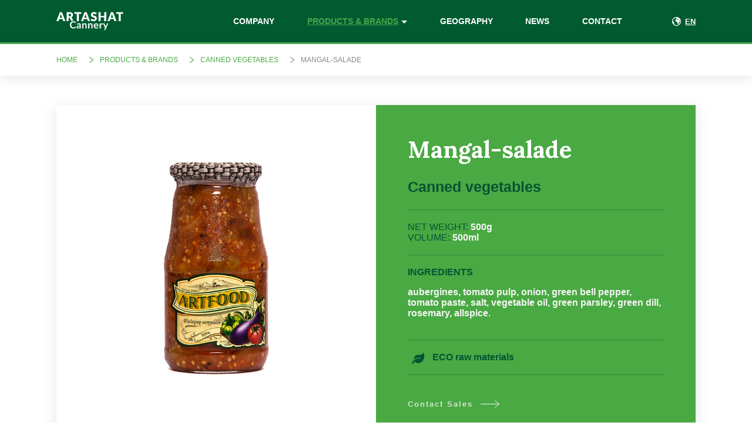

--- FILE ---
content_type: text/html; charset=UTF-8
request_url: https://www.artfood.am/en/products/artfood/canned-vegetables/mangal-salade-31
body_size: 2511
content:
<!DOCTYPE html>
<html lang="en">
    <head>
        


    <meta http-equiv="Content-Type" content="text/html; charset=UTF-8">
    <meta http-equiv="X-UA-Compatible" content="IE=edge">
    <link rel="shortcut icon" href="/favicon.ico" type="image/x-icon">
    <title>Canned vegetables - Mangal-salade | Artashat Cannery</title>
    <meta name="description" content="Canned vegetables - Mangal-salade | Artashat Cannery">
    <meta name="robots" content="index, follow">
    <meta name="author" content="">
    <meta name="viewport" content="width=device-width, initial-scale=1">

    <meta property="og:title" content="Canned vegetables - Mangal-salade | Artashat Cannery"/>
    <meta property="og:url" content="https://www.artfood.am/en/products/artfood/canned-vegetables/mangal-salade-31"/>
    <meta property="og:site_name" content="Artashat Cannery"/>
    <meta property="og:description" content="Canned vegetables - Mangal-salade | Artashat Cannery"/>
    <link rel="canonical" content="https://www.artfood.am/en/products/artfood/canned-vegetables/mangal-salade-31"/>

    <link rel="shortcut icon" type="image/x-icon" href="/favicon.png">

        
    <link rel="stylesheet" href="/assets/css/swiper.min.css">
    <link rel="stylesheet" href="/assets/css/style.css">

<script src='//www.google.com/recaptcha/api.js?hl=en'></script>

    </head>
    <body class="">

        <div class="wrapper__background"></div>

        <div class="wrapper-outer">

            <div class="wrapper">

                <header class="header">
                    <div class="container">
    <a class="logo header__logo" href="https://www.artfood.am/en">
        <div class="img-container">
            <img class="header__logo-img" src="/assets/img/logo.svg" alt="Logo">
        </div>
    </a>
    <nav class="header__nav">
        <ul class="header__nav-list">
                                                                        <li class="header__nav-item ">
                            <a class="header__nav-link" href="https://www.artfood.am/en/company">
                                Company                            </a>
                        </li>
                                                                                <li class="header__nav-item active header__nav-item__hover">
                            <a class="header__nav-link" href="https://www.artfood.am/en/products">
                                Products & Brands                            </a>
                            <div class="dropdown">
                                <div class="dropdown__wrapper">
                                    <div class="dropdown__list-container">
                                        <h2 class="dropdown__list-caption">
                                            Artfood                                        </h2>
                                        <ul class="dropdown__list">
                                                                                            <li class="dropdown__item">
                                                    <a class="dropdown__link" href="https://www.artfood.am/en/products/artfood/canned-vegetables">
                                                        Canned vegetables                                                    </a>
                                                </li>
                                                                                            <li class="dropdown__item">
                                                    <a class="dropdown__link" href="https://www.artfood.am/en/products/artfood/marinades">
                                                        Marinades                                                    </a>
                                                </li>
                                                                                            <li class="dropdown__item">
                                                    <a class="dropdown__link" href="https://www.artfood.am/en/products/artfood/compotes">
                                                        Compotes                                                    </a>
                                                </li>
                                                                                            <li class="dropdown__item">
                                                    <a class="dropdown__link" href="https://www.artfood.am/en/products/artfood/preserves">
                                                        Preserves                                                    </a>
                                                </li>
                                                                                            <li class="dropdown__item">
                                                    <a class="dropdown__link" href="https://www.artfood.am/en/products/artfood/jams">
                                                        Jams                                                    </a>
                                                </li>
                                                                                            <li class="dropdown__item">
                                                    <a class="dropdown__link" href="https://www.artfood.am/en/products/artfood/vinegars">
                                                        Vinegars                                                    </a>
                                                </li>
                                                                                            <li class="dropdown__item">
                                                    <a class="dropdown__link" href="https://www.artfood.am/en/products/artfood/ketchups">
                                                        Ketchups                                                    </a>
                                                </li>
                                                                                    </ul>
                                    </div>
                                    <div class="dropdown__list-container__many">
                                        <div class="dropdown__list-container__many-item">
                                            <h2 class="dropdown__list-caption">
                                                Like a chef                                            </h2>
                                            <ul class="dropdown__list">
                                                                                                    <li class="dropdown__item">
                                                        <a class="dropdown__link" href="https://www.artfood.am/en/products/like-a-chef/tomato-sauces">
                                                            Tomato sauces                                                        </a>
                                                    </li>
                                                                                            </ul>
                                        </div>
                                        <div class="dropdown__list-container__many-item">
                                            <h2 class="dropdown__list-caption">
                                                Amare                                            </h2>
                                            <ul class="dropdown__list">
                                                                                                    <li class="dropdown__item">
                                                        <a class="dropdown__link" href="https://www.artfood.am/en/products/amare/freshly-squeezed-juices">
                                                            Freshly squeezed juices                                                        </a>
                                                    </li>
                                                                                            </ul>
                                        </div>
                                    </div>
                                    <div class="dropdown__list-container__many">
                                        <div class="dropdown__list-container__many-item">
                                            <h2 class="dropdown__list-caption">
                                                Natura                                            </h2>
                                            <ul class="dropdown__list">
                                                                                                    <li class="dropdown__item">
                                                        <a class="dropdown__link" href="https://www.artfood.am/en/products/natura/juices-nectars">
                                                            Juices & nectars                                                        </a>
                                                    </li>
                                                                                            </ul>
                                        </div>
                                        <div class="dropdown__list-container__many-item">
                                            <h2 class="dropdown__list-caption">
                                                Vitamix                                            </h2>
                                            <ul class="dropdown__list">
                                                                                                    <li class="dropdown__item">
                                                        <a class="dropdown__link" href="https://www.artfood.am/en/products/vitamix/vitamin-rich-drinks">
                                                            Vitamin rich drinks                                                        </a>
                                                    </li>
                                                                                            </ul>
                                        </div>
                                    </div>
                                                                    </div>
                            </div>
                        </li>
                                                                                <li class="header__nav-item ">
                            <a class="header__nav-link" href="https://www.artfood.am/en/our-geography">
                                Geography                            </a>
                        </li>
                                                                                <li class="header__nav-item ">
                            <a class="header__nav-link" href="https://www.artfood.am/en/news">
                                News                            </a>
                        </li>
                                                                                <li class="header__nav-item ">
                            <a class="header__nav-link" href="https://www.artfood.am/en/contact">
                                Contact                            </a>
                        </li>
                                                        </ul>
    </nav>
    <a class="header__mobile-menu">
        <span class="header__mobile-menu__line header__mobile-menu__line-top"></span>
        <span class="header__mobile-menu__line header__mobile-menu__line-middle"></span>
        <span class="header__mobile-menu__line header__mobile-menu__line-bottom"></span>
    </a>
    <div class="header__language">
        <button class="header__language-btn">
            en        </button>
        <ul class="header__language-list">
                                                                            <li class="header__language-item">
                        <a class="header__language-item__btn" href="https://www.artfood.am/am/products/artfood/canned-vegetables/mangal-salade-31">
                            am                        </a>
                    </li>
                                                                <li class="header__language-item">
                        <a class="header__language-item__btn" href="https://www.artfood.am/ru/products/artfood/canned-vegetables/mangal-salade-31">
                            ru                        </a>
                    </li>
                                    </ul>
    </div>
</div>                </header>

                <section class="position">
    <div class="container">
        <ul class="position__list">
            <!--            TODO: add active for position__item-->
            <li class="position__item active">
                <a class="position__link" href="https://www.artfood.am/en">Home</a>
            </li>
            <li class="position__item active">
                <a class="position__link" href="https://www.artfood.am/en/products-brands">Products & Brands</a>
            </li>
            <li class="position__item active">
                                    <a class="position__link" href="https://www.artfood.am/en/products/1">Canned vegetables</a>
                            </li>
            <li class="position__item">
                <a class="position__link" href="">Mangal-salade</a>
            </li>
        </ul>
    </div>
</section>
<section class="marinade__view">
    <div class="container">
        <ul class="marinade__view-list">
            <li class="marinade__view-item">
                <div class="marinade__view-item__left">
                    <div class="img-container">
                                                    <img class="marinade__view-item__left-img" src="/uploads/products/3525ahz97nd4ymiqf8zmelpxw.jpg" alt="Mariande image">
                                            </div>
                </div>
                <div class="marinade__view-item__right">
                    <h2 class="marinade__view-item__right-caption">
                        Mangal-salade                    </h2>
                    <h3 class="marinade__view-item__right-title">
                        Canned vegetables                    </h3>
                    <ul class="marinade__view-item__right-list">
                                                    <li class="marinade__view-item__right-item">
                                Net weight: <span>500g</span>
                            </li>
                                                                            <li class="marinade__view-item__right-item">
                                Volume: <span>500ml</span>
                            </li>
                                            </ul>
                    <div class="marinade__view-item__right-info">
                      <span>
                        Ingredients                      </span>
                            <p>aubergines, tomato pulp, onion, green bell pepper, tomato paste, salt, vegetable oil, green parsley, green dill, rosemary, allspice.</p>                    </div>
                                            <div class="marinade__view-item__right-kind">
                            ECO raw materials                        </div>
                                        <a class="marinade__view-item__right-contact" href="https://www.artfood.am/en/contact?type=Export/Sales">
                        Contact Sales                    </a>
                </div>
            </li>
        </ul>
    </div>
</section>
<!--      TODO: add this class .marinade__show for marinade in marinades-show.html-->
    <section class="marinade marinade__show">
        <div class="container">
            <div class="marinade__caption caption">
                <h3 class="caption__title">
                    You are going to love                </h3>
            </div>
            <ul class="marinade__list">
                                    <li class="marinade__item">
                        <a class="marinade__link" href="https://www.artfood.am/en/products/artfood/canned-vegetables/adjika-with-cumin-17">
                            <div class="marinade__link-img">
                                <div class="img-container">
                                                                            <img class="marinade__link-source" src="/uploads/products/g95dx09hyq4vi8ykm91rjxwc0.jpg" alt="Marinade image product">
                                                                    </div>
                            </div>
                            <div class="marinade__link-info">
                                <h6 class="marinade__link-info__title">
                                    Adjika with cumin                                </h6>
                                                                    <div class="marinade__link-info__desc">
                                        Net weight: <span>520g</span>
                                    </div>
                                                            </div>
                        </a>
                    </li>
                                    <li class="marinade__item">
                        <a class="marinade__link" href="https://www.artfood.am/en/products/artfood/canned-vegetables/adjika-with-basil">
                            <div class="marinade__link-img">
                                <div class="img-container">
                                                                            <img class="marinade__link-source" src="/uploads/products/o7vwk7o61138za0vgz2a220s7.jpg" alt="Marinade image product">
                                                                    </div>
                            </div>
                            <div class="marinade__link-info">
                                <h6 class="marinade__link-info__title">
                                    Adjika with basil                                </h6>
                                                                    <div class="marinade__link-info__desc">
                                        Net weight: <span>520g</span>
                                    </div>
                                                            </div>
                        </a>
                    </li>
                                    <li class="marinade__item">
                        <a class="marinade__link" href="https://www.artfood.am/en/products/artfood/canned-vegetables/pepper-delicate-38">
                            <div class="marinade__link-img">
                                <div class="img-container">
                                                                            <img class="marinade__link-source" src="/uploads/products/twr41vnt95zempel37f3qwf2l.jpg" alt="Marinade image product">
                                                                    </div>
                            </div>
                            <div class="marinade__link-info">
                                <h6 class="marinade__link-info__title">
                                    Pepper delicate                                </h6>
                                                                    <div class="marinade__link-info__desc">
                                        Net weight: <span>700g</span>
                                    </div>
                                                            </div>
                        </a>
                    </li>
                                    <li class="marinade__item">
                        <a class="marinade__link" href="https://www.artfood.am/en/products/artfood/canned-vegetables/peeled-plum-tomatoes-45">
                            <div class="marinade__link-img">
                                <div class="img-container">
                                                                            <img class="marinade__link-source" src="/uploads/products/45tf9c7cx4pcfkiv2gfivozui.jpg" alt="Marinade image product">
                                                                    </div>
                            </div>
                            <div class="marinade__link-info">
                                <h6 class="marinade__link-info__title">
                                    Peeled plum tomatoes                                </h6>
                                                                    <div class="marinade__link-info__desc">
                                        Net weight: <span>950g</span>
                                    </div>
                                                            </div>
                        </a>
                    </li>
                            </ul>
        </div>
    </section>

            </div>

            <footer class="footer">
                <div class="container footer__link-container">
    <div class="footer__nav-list__container">
        <ul class="footer__nav-main__list">
                        <li class="footer__nav-main__item">
                <a class="footer__nav-main__link" href="https://www.artfood.am/en/company">
                    Company                </a>
            </li>
                        <li class="footer__nav-main__item">
                <a class="footer__nav-main__link" href="https://www.artfood.am/en/our-geography">
                    Geography                </a>
            </li>
                        <li class="footer__nav-main__item">
                <a class="footer__nav-main__link" href="https://www.artfood.am/en/news">
                    News                </a>
            </li>
                        <li class="footer__nav-main__item">
                <a class="footer__nav-main__link" href="https://www.artfood.am/en/contact">
                    Contact                </a>
            </li>
                    </ul>
        <ul class="footer__nav-list">
            <li class="footer__nav-item">
                <a href="https://www.artfood.am/en/products-brands" class="footer__nav-link">
                    Brands & Products                </a>
            </li>
                            <li class="footer__nav-item">
                    <a href="https://www.artfood.am/en/products/artfood/canned-vegetables" class="footer__nav-link">
                        Artfood                    </a>
                </li>
                            <li class="footer__nav-item">
                    <a href="https://www.artfood.am/en/products/like-a-chef/tomato-sauces" class="footer__nav-link">
                        Like a chef                    </a>
                </li>
                            <li class="footer__nav-item">
                    <a href="https://www.artfood.am/en/products/amare/freshly-squeezed-juices" class="footer__nav-link">
                        Amare                    </a>
                </li>
                            <li class="footer__nav-item">
                    <a href="https://www.artfood.am/en/products/natura/juices-nectars" class="footer__nav-link">
                        Natura                    </a>
                </li>
                            <li class="footer__nav-item">
                    <a href="https://www.artfood.am/en/products/vitamix/vitamin-rich-drinks" class="footer__nav-link">
                        Vitamix                    </a>
                </li>
                    </ul>
        <ul class="footer__nav-list">
            <li class="footer__nav-item">
                <a class="footer__nav-link">
                    Our address                </a>
            </li>
            <li class="footer__nav-item">
                <span class="footer__nav-link_position">
                    90/2 Shirak st., Yerevan                </span>
            </li>
            <li class="footer__nav-item">
                <span class="footer__nav-link_position">
                    23 August st. 145, 0701 Artashat, RA                </span>
            </li>
        </ul>
    </div>
    <ul class="footer__social-list">
        <li class="footer__social-item">
            <a class="footer__social-link footer__social-link--facebook" href="https://www.facebook.com/artfood1961/"></a>
        </li>
        <li class="footer__social-item">
            <a class="footer__social-link footer__social-link--instagram" href="https://www.linkedin.com/company/artashat-cannery/about/"></a>
        </li>
        <li class="footer__social-item">
            <a class="footer__social-link footer__social-link--youtube" href="https://www.youtube.com/channel/UCZxaSccHT4NtOL_HbV78O3w"></a>
        </li>
    </ul>
</div>
<div class="container footer__author-container">
    <div class="footer__rights">
        © 2020 Artashat Cannery OJSC. All Rights Reserved.
    </div>
    <div class="footer__author">
        Design & DEVELOPMENT by EWORKS
    </div>
</div>            </footer>

        </div>

        <script src="/assets/js/header.js"></script>
        <script src="/assets/js/swiper.min.js"></script>
        <script src="/assets/js/slider-for-gallery.js"></script>
        <script src="/assets/js/slider-for-product.js"></script>
        <script src="/assets/js/slider-for-brand.js"></script>
        <script src="/assets/js/slider-for-company-about.js"></script>
        <script src="/assets/js/jquery.js"></script>
        <script src="/assets/js/slider-for-company.js"></script>
            </body>
</html>

--- FILE ---
content_type: text/css
request_url: https://www.artfood.am/assets/css/style.css
body_size: 9646
content:
/*! normalize.scss v0.1.0 | MIT License | based on git.io/normalize */
@import url(https://fonts.googleapis.com/css2?family=Open+Sans:wght@300;

400;600;700&display=swap);@import url(https://fonts.googleapis.com/css2?family=Lora:wght@500;600;700&display=swap);@import url(https://fonts.googleapis.com/css2?family=Noto+Sans:wght@400;700&display=swap);html{font-family:sans-serif;-ms-text-size-adjust:100%;-webkit-text-size-adjust:100%;-webkit-box-sizing:border-box;box-sizing:border-box}body{margin:0;font-family:"Open Sans",sans-serif;min-width:320px}article,aside,details,figcaption,figure,footer,header,hgroup,main,menu,nav,section,summary{display:block}audio,canvas,progress,video{display:inline-block;vertical-align:baseline}audio:not([controls]){display:none;height:0}[hidden],template{display:none}a{background-color:transparent}a:active,a:hover{outline:0}abbr[title]{border-bottom:1px dotted}b,strong{font-weight:700}dfn{font-style:italic}h1{font-size:2em;margin:.67em 0}mark{background:#ff0;color:#000}small{font-size:80%}sub,sup{font-size:75%;line-height:0;position:relative;vertical-align:baseline}sup{top:-.5em}sub{bottom:-.25em}img,legend{border:0}svg:not(:root){overflow:hidden}figure{margin:1em 40px}hr{-webkit-box-sizing:content-box;box-sizing:content-box;height:0}pre{overflow:auto}code,kbd,pre,samp{font-family:monospace,monospace;font-size:1em}button,input,optgroup,select,textarea{color:inherit;font:inherit;margin:0}button{overflow:visible}button,select{text-transform:none}button,html input[type=button],input[type=reset],input[type=submit]{-webkit-appearance:button;cursor:pointer}button[disabled],html input[disabled]{cursor:default}button::-moz-focus-inner,input::-moz-focus-inner{border:0;padding:0}input{line-height:normal}input[type=checkbox],input[type=radio]{-webkit-box-sizing:border-box;box-sizing:border-box;padding:0}input[type=number]::-webkit-inner-spin-button,input[type=number]::-webkit-outer-spin-button{height:auto}input[type=search]{-webkit-appearance:textfield;-webkit-box-sizing:content-box;box-sizing:content-box}input[type=search]::-webkit-search-cancel-button,input[type=search]::-webkit-search-decoration{-webkit-appearance:none}fieldset{border:1px solid silver;margin:0 2px;padding:.35em .625em .75em}textarea{overflow:auto}.marinade__link-info__desc span,optgroup{font-weight:700}table{border-collapse:collapse;border-spacing:0}legend,td,th{padding:0}:root{--art-green: 0, 91, 49;--art-green-light: 72, 167, 74;--art-green-light-2: 6, 84, 52;--art-green-light-3: 73, 169, 66;--art-white: 255, 255, 255;--art-white-2: 246, 246, 246;--art-gray: 133, 133, 133;--art-gray-dark: 43, 42, 42;--art-gray-light: 159, 163, 165;--art-black: 0, 0, 0;--art-red: 255, 0, 0}body.lang_am,body.lang_am .about__desc-info p,body.lang_am .about__desc-info__caption,body.lang_am .about__desc-info__item-name,body.lang_am .about__desc-info__item-quantity,body.lang_am .caption,body.lang_am .caption__title,body.lang_am .company-desc__caption,body.lang_am .company-desc__info p,body.lang_am .company-desc__item-caption,body.lang_am .company-history__slider-desc__date,body.lang_am .company-history__slider-header__caption,body.lang_am .company__item-right__caption,body.lang_am .contact-info__left-caption,body.lang_am .dropdown__list-caption,body.lang_am .dropdown__product-caption,body.lang_am .gallery__caption,body.lang_am .geography__caption,body.lang_am .marinade__view-item__right-caption,body.lang_am .news-read__slider-right__caption,body.lang_am .news__item-title{font-family:"Noto Sans",sans-serif}body.lang_am .company-history__slider-header__caption{font-size:2.5rem}@media (max-width:1850px){body.lang_am .company-history__slider-header__caption{font-size:2rem;margin-bottom:0}}@media (max-width:480px){body.lang_am .caption__title{font-size:1.5rem}}.ul__none{margin:0;padding:0;list-style:none}html.active,html.active body{overflow:hidden}body::-webkit-scrollbar{width:8px}body::-webkit-scrollbar-track{background-color:rgba(var(--art-white-2),1)}body::-webkit-scrollbar-thumb{background-color:rgba(var(--art-green),1)}input[type=number]::-webkit-inner-spin-button,input[type=number]::-webkit-outer-spin-button{margin:0}.visually-hidden{position:absolute;width:1px;height:1px;margin:-1px;border:0;padding:0;white-space:nowrap;-webkit-clip-path:inset(100%);clip-path:inset(100%);clip:rect(0 0 0 0);overflow:hidden}.img-container{position:absolute;top:0;right:0;bottom:0;left:0;-webkit-box-pack:center;-ms-flex-pack:center;justify-content:center}.caption,.img-container{display:-webkit-box;display:-ms-flexbox;display:flex;-webkit-box-align:center;-ms-flex-align:center;align-items:center}.caption__link,.caption__title{font-weight:700;color:rgba(var(--art-green-light-2),1)}.caption__title,.caption__title::after{-webkit-box-flex:1;-ms-flex-positive:1;flex-grow:1}.caption__title{margin-top:0;margin-bottom:0;display:-webkit-box;display:-ms-flexbox;display:flex;-webkit-box-align:center;-ms-flex-align:center;align-items:center;word-break:break-all;font-family:"Lora";font-size:3.125rem;letter-spacing:1.3px}.caption__title::after{content:"";margin-left:21px;margin-right:5px;margin-top:8px;height:2px;background-color:rgba(var(--art-green-light-2),1)}.caption__link{position:relative;font-size:.875rem;text-decoration:none;text-transform:uppercase;margin-top:6px;padding-top:4px;padding-bottom:4px}.caption__link::after,.caption__link::before{width:0;-webkit-transition:350ms;transition:350ms}.caption__link::after,.caption__link::before,.default-btn::before,.default-hover::before{content:"";position:absolute;background-color:rgba(var(--art-green-light-2),1)}.caption__link::after{top:0;right:0}.caption__link::before{bottom:0;left:0}.default-btn::before,.default-hover::before{bottom:0;z-index:-1;top:0;width:100%;height:100%;left:-100%;-webkit-transition:all 250ms;transition:all 250ms}.caption__link:hover::after,.caption__link:hover::before{width:100%;height:2px;-webkit-transition:350ms;transition:350ms}.container{width:65%;margin:0 auto}.default-btn{display:-webkit-inline-box;display:-ms-inline-flexbox;display:inline-flex;font-weight:600;color:rgba(var(--art-green),1);font-size:.93rem;text-transform:uppercase;letter-spacing:2px;cursor:pointer;padding:12px 35px;border:2px solid rgba(var(--art-green-light-2),1)}.default-btn:hover::before,.default-hover:hover::before{right:0;left:0;-webkit-transition:all 250ms;transition:all 250ms}.default-btn:hover,.default-hover:hover{color:rgba(var(--art-white),1)}.default-btn,.default-hover{position:relative;overflow:hidden}.wrapper__background{position:fixed;top:0;right:0;bottom:0;left:0;display:none;z-index:10;background-color:transparent}.wrapper__background.active{display:block}.inner-page__bg{background-color:rgba(var(--art-white-2),1)}.swiper-button-next,.swiper-button-prev{outline:0}.js-email-error{font-size:.8rem;color:red;margin-top:0;margin-bottom:10px}.news_item_parent_link{display:-webkit-box;display:-ms-flexbox;display:flex;-webkit-box-orient:vertical;-webkit-box-direction:normal;-ms-flex-direction:column;flex-direction:column;text-decoration:none;color:inherit}.news_item_parent_link:hover .news__item-link::after{left:10px;-webkit-transition:250ms;transition:250ms}.footer__nav-link_position{color:rgba(var(--art-white),.6);font-weight:300}@media (max-width:1560px){.container{width:85%}}@media (max-width:1200px){.container{width:90%}.caption__title{font-size:1.8rem}.caption__link{font-size:.8rem}}@media (max-width:992px){.wrapper{padding-top:71px}}@media (max-width:480px){.caption__title::after{margin-left:10px}}*,:after,:before{-webkit-box-sizing:inherit;box-sizing:inherit}.wrapper-outer{min-height:100vh;display:-webkit-box;display:-ms-flexbox;display:flex;-webkit-box-orient:vertical;-webkit-box-direction:normal;-ms-flex-direction:column;flex-direction:column}.wrapper{-webkit-box-flex:1;-ms-flex-positive:1;flex-grow:1;-ms-flex-preferred-size:auto;flex-basis:auto}.footer,.wrapper{-ms-flex-negative:0;flex-shrink:0}.header{background-color:rgba(var(--art-green),1);border-bottom:3px solid rgba(var(--art-green-light),1)}.header .container{position:relative;padding-top:20px;padding-bottom:20px;display:-webkit-box;display:-ms-flexbox;display:flex;-webkit-box-align:center;-ms-flex-align:center;align-items:center}.header__logo{position:relative;width:10.5%;-ms-flex-negative:0;flex-shrink:0;min-width:100px}.header__logo::before{content:"";display:block;padding-top:28.1%}.header__logo-img{width:100%;height:100%}.header__nav{width:60.8%;-ms-flex-negative:0;flex-shrink:0;margin-left:17.2%}.header__nav-link,.header__nav-list{-webkit-box-align:center;-ms-flex-align:center;align-items:center}.header__nav-list{list-style:none;margin:0;padding:0;display:-webkit-box;display:-ms-flexbox;display:flex;-webkit-box-pack:justify;-ms-flex-pack:justify;justify-content:space-between}.header__nav-link{font-size:.875rem;font-weight:700;color:rgba(var(--art-white),1);text-transform:uppercase;text-decoration:none;display:-webkit-inline-box;display:-ms-inline-flexbox;display:inline-flex}.header__nav-link,.header__nav-link:hover{-webkit-transition:250ms;transition:250ms}.header__nav-item.active .header__nav-link{color:rgba(var(--art-green-light),1);text-decoration:underline}.header__nav-item__hover .header__nav-link::after{content:"";margin-left:5px;border:5px solid transparent;border-top:5px solid rgba(var(--art-white),1);margin-bottom:-7px}.header__nav-item__hover:hover .header__nav-link::after{border-top:5px solid rgba(var(--art-green-light),1)}.header__nav-item__hover:hover .header__nav-link,.header__nav-link:hover{color:rgba(var(--art-green-light),1)}.dropdown,.dropdown__wrapper{-webkit-box-shadow:0 15px 13px 0 rgba(0,1,1,.3);box-shadow:0 15px 13px 0 rgba(0,1,1,.3)}.dropdown{position:absolute;top:calc(100% - 27px);right:0;left:0;z-index:3;overflow:hidden;max-height:0}.dropdown::before{content:"";display:block;height:30px;background-color:transparent}.header__nav-item__hover:hover>.dropdown{overflow:visible}.dropdown__wrapper{background-color:rgba(var(--art-white),1);padding:30px 30px 45px;display:-webkit-box;display:-ms-flexbox;display:flex;-webkit-box-align:start;-ms-flex-align:start;align-items:flex-start}.dropdown__list-container,.dropdown__list-container__many{margin-right:7.2%}.dropdown__list-caption{margin-top:0;margin-bottom:10px;color:rgba(var(--art-green),1);font-size:1.56rem;font-weight:700;font-family:"Lora"}.dropdown__list{list-style:none;margin:0;padding:0}.dropdown__link,.dropdown__link:hover{-webkit-transition:-webkit-transform 250ms;transition:transform 250ms;transition:transform 250ms,-webkit-transform 250ms}.dropdown__link{position:relative;display:-webkit-inline-box;display:-ms-inline-flexbox;display:inline-flex;-webkit-box-align:center;-ms-flex-align:center;align-items:center;padding-top:5px;padding-bottom:5px;color:rgba(var(--art-green),1);font-weight:400;text-decoration:none}.dropdown__link:hover{-webkit-transform:translateX(5px);transform:translateX(5px);color:rgba(var(--art-green-light),1)}.dropdown__link:hover::after{content:"";position:absolute;top:0;right:0;bottom:0;z-index:1;-webkit-transform:translateX(150%);transform:translateX(150%);width:32px;-ms-flex-negative:0;flex-shrink:0;background-repeat:no-repeat;background-size:100% auto;background-position:center center;background-image:url(../img/icons/arrow-right-icon.png)}.dropdown__list-container__many-item:not(:last-child){margin-bottom:30px}.dropdown__product{position:relative;margin-left:auto;width:33.6%;-ms-flex-negative:0;flex-shrink:0;-ms-flex-item-align:stretch;align-self:stretch;border:2px solid rgba(var(--art-green-light),1);-webkit-box-align:center;-ms-flex-align:center;align-items:center;-webkit-box-pack:center;-ms-flex-pack:center;justify-content:center;padding:25px 2% 25px 1%}.dropdown__product,.dropdown__product-desc{display:-webkit-box;display:-ms-flexbox;display:flex}.dropdown__product-caption{position:absolute;top:0;left:15px;-webkit-transform:translateY(-60%);transform:translateY(-60%);padding-right:10px;padding-left:10px;background-color:rgba(var(--art-white),1);color:rgba(var(--art-green-light),1);font-weight:700;font-family:"Lora";font-size:1.56rem}.dropdown__product-desc__img{position:relative;width:35%;-ms-flex-negative:0;flex-shrink:0;margin-right:20px}.dropdown__product-desc__img::before{content:"";display:block;padding-top:160%}.dropdown__product-desc__img-source{max-height:100%;max-width:100%}.dropdown__product-desc__info{padding-top:20px}.dropdown__product-desc__info-caption{color:rgba(var(--art-black),1);font-weight:700;font-size:1.125rem}.dropdown__product-desc__info-title{font-weight:500;color:rgba(var(--art-black),1);margin-bottom:30px}.dropdown__product-desc__info-about{color:rgba(var(--art-gray-light),1)}.header__language{position:relative;margin-left:auto}.header__language-btn{width:40px;height:15px;padding:0;text-align:right;border:0;color:rgba(var(--art-white),1);text-decoration:underline;font-weight:700;font-size:.81rem;line-height:15px;text-transform:uppercase;background-color:transparent;background-repeat:no-repeat;background-position:center left;background-image:url(../img/icons/earth-icon.svg);background-size:15px;outline:0}.header__language-list{list-style:none;margin:0;padding:0;position:absolute;top:calc(100% + 5px);width:45px;right:0;z-index:2;border:1px solid #e0e0e0;background-color:rgba(var(--art-white),1);display:none}.header__language-list.active{display:block}.header__language-item__btn{background-color:transparent;border:0;width:100%;display:inline-block;text-transform:uppercase;text-align:right;font-size:.8rem;color:rgba(var(--art-green),1);font-weight:600;cursor:pointer;padding:5px;text-decoration:none;outline:0}.header__mobile-menu{position:relative;z-index:5;width:25px;-ms-flex-negative:0;flex-shrink:0;height:20px;cursor:pointer;display:none;-webkit-box-orient:vertical;-webkit-box-direction:normal;-ms-flex-direction:column;flex-direction:column;-webkit-box-pack:justify;-ms-flex-pack:justify;justify-content:space-between}.header__mobile-menu.active{-webkit-box-pack:center;-ms-flex-pack:center;justify-content:center}.header__mobile-menu.active .header__mobile-menu__line-top{-webkit-transform:rotate(225deg);transform:rotate(225deg);margin-bottom:-2px;-webkit-transition:350ms;transition:350ms}.header__mobile-menu.active .header__mobile-menu__line-bottom{-webkit-transform:rotate(-225deg);transform:rotate(-225deg);-webkit-transition:350ms;transition:350ms}.header__mobile-menu.active .header__mobile-menu__line-middle{display:none}.header__mobile-menu__line{height:2px;background-color:rgba(var(--art-white),1);-webkit-transition:350ms;transition:350ms}@media (max-width:1200px){.header{position:relative}.header .container{position:static}.header__nav{width:70%;margin-left:10%}.header__nav-link{font-size:.8rem}}@media (max-width:992px){.header,.header.active{-webkit-transition:300ms;transition:300ms}.header{position:fixed;top:0;right:0;left:0;z-index:12}.header.active{top:-100%}.header__nav-item.header__nav-item__hover:hover .header__nav-link{color:rgba(var(--art-white),1)}.header__nav-item.header__nav-item__hover .header__nav-link::after{content:none}.header__nav-item .dropdown{display:none}.header__mobile-menu{display:-webkit-box;display:-ms-flexbox;display:flex;margin-left:auto}.header__language{position:absolute;visibility:hidden;opacity:0}.header__mobile-menu.active~.header__language{position:fixed;top:20px;right:42%;display:block;z-index:5;visibility:visible;opacity:1;-webkit-transition:360ms;transition:360ms;-webkit-transition-delay:350ms;transition-delay:350ms}.header__nav,.header__nav-list{-webkit-box-orient:vertical;-webkit-box-direction:normal;-ms-flex-direction:column;flex-direction:column}.header__nav{position:fixed;top:0;right:-105%;bottom:0;z-index:2;margin-left:0;width:50%;display:-webkit-box;display:-ms-flexbox;display:flex;-webkit-box-pack:center;-ms-flex-pack:center;justify-content:center;background-color:rgba(var(--art-green-light),1);-webkit-transition:350ms;transition:350ms}.header__nav.active{right:0}.header__nav-list{padding-right:25px;padding-left:25px}.header__nav-item{width:100%}.header__nav-item:last-child .header__nav-link{border-bottom:1px solid rgba(var(--art-green),.5)}.header__nav-item.active .header__nav-link{color:rgba(var(--art-white),1);text-decoration:none}.header__nav-link{padding:15px 10px;-webkit-box-pack:left;-ms-flex-pack:left;justify-content:left;width:100%;font-size:.95rem;border-top:1px solid rgba(var(--art-green),.5)}.header__nav-link:hover{color:rgba(var(--art-white),1)}}@media (max-width:600px){.header__nav{width:100%;-webkit-transition:350ms;transition:350ms}.header__mobile-menu.active~.header__language{left:5%;right:auto}}.gallery .swiper-pagination{width:65%;left:50%;-webkit-transform:translateX(-50%);transform:translateX(-50%)}.gallery .swiper-pagination-bullet{height:5px;width:11.2%;border-radius:0;background-color:rgba(var(--art-green-light),1);opacity:.2}.gallery .swiper-pagination-bullet.swiper-pagination-bullet-active{opacity:1}.gallery__container{height:100%;width:100%}.gallery__container .swiper-slide .container{height:100%;display:-webkit-box;display:-ms-flexbox;display:flex;-webkit-box-orient:vertical;-webkit-box-direction:normal;-ms-flex-direction:column;flex-direction:column;-webkit-box-pack:center;-ms-flex-pack:center;justify-content:center}.gallery__block{position:relative}.gallery__block::before,.gallery__link::before{content:"";display:block;padding-top:38.1%}.gallery__link::before{padding-top:18%}.swiper-slide__white .gallery__caption,.swiper-slide__white .gallery__desc,.swiper-slide__white .gallery__link .img-container{color:rgba(var(--art-white),1)}.swiper-slide__white .gallery__link{border-color:rgba(var(--art-white),1)}.swiper-slide__white .gallery__link:hover{background-image:url(../img/icons/arrow-right-icon.png)}.swiper-slide__white .gallery__link:hover .img-container{color:rgba(var(--art-green),1)}.swiper-slide__white .gallery__link::after{background-color:rgba(var(--art-white),1)}.gallery__img{position:absolute;top:0;right:0;bottom:0;left:0;z-index:-1}.gallery__img-source{width:100%;height:100%;-o-object-fit:cover;object-fit:cover}.gallery__caption,.gallery__desc{margin-top:0;width:58%;overflow:hidden;text-overflow:ellipsis;display:-webkit-box;-webkit-box-orient:vertical;color:rgba(var(--art-green-light-2),1)}.gallery__caption{margin-bottom:0;-webkit-line-clamp:2;font-family:"Lora";font-weight:700;font-size:4.5rem}.gallery__desc{margin-bottom:72px;-webkit-line-clamp:1;font-size:2.9rem;font-weight:600}.gallery__link{display:-webkit-inline-box;display:-ms-inline-flexbox;display:inline-flex;width:23.5%;border:2px solid rgba(var(--art-green-light-2),1);background-repeat:no-repeat;background-position:center right 5%;background-size:15% auto;background-image:url(../img/icons/arrow-right-icon.png);position:relative;overflow:hidden}.gallery__link::after{content:"";position:absolute;z-index:-1;top:0;bottom:0;width:100%;height:100%;left:-100%;background-color:rgba(var(--art-green-light-2),1);-webkit-transition:all 250ms;transition:all 250ms}.gallery__link:hover::after{right:0;left:0;-webkit-transition:all 250ms;transition:all 250ms}.gallery__link:hover,.swiper-slide__white .gallery__link{background-image:url(../img/icons/arrow-right-white-2-icon.png)}.gallery__link:hover .img-container{color:rgba(var(--art-white),1)}.gallery__link .img-container{color:rgba(var(--art-green-light-2),1);font-size:.93rem;text-transform:uppercase;font-weight:600;top:-2px;right:-2px;bottom:-2px;left:-2px}@media (max-width:1560px){.gallery__caption{font-size:3.5rem}.gallery__desc{font-size:2rem}.gallery__link{width:20%}.gallery__link::before{padding-top:20%}}@media (max-width:1200px){.gallery__caption{font-size:2.5rem}.gallery__desc{font-size:1.2rem;margin-bottom:20px}.gallery__link{min-width:180px}.gallery__block{min-height:350px}}@media (max-width:768px){.gallery__block{min-height:320px}.gallery__caption{font-size:2rem}.gallery__desc{font-size:1.1rem}}@media (max-width:600px){.gallery__caption{font-size:1.6rem}.gallery__desc{font-size:.8rem}.gallery__link{min-width:160px}.gallery__link .img-container{font-size:.75rem}}@media (max-width:480px){.gallery__container .swiper-slide .container{-webkit-box-pack:start;-ms-flex-pack:start;justify-content:flex-start}.gallery__caption{font-size:1.4rem;margin-top:20px;margin-bottom:5px;width:65%;-webkit-line-clamp:10;-webkit-box-orient:unset;overflow:visible;text-overflow:unset;display:block}.gallery__desc{font-size:.7rem}}.about .container{padding-top:70px;padding-bottom:125px}.about__desc{position:relative;width:86.4%;margin-left:auto;border:2px solid rgba(var(--art-green-light),1);padding:54px 30px 75px 40%}.about__desc-img{position:absolute;top:50%;left:-170px;-webkit-box-shadow:0 36px 32px 0 rgba(0,1,1,.3);box-shadow:0 36px 32px 0 rgba(0,1,1,.3);-webkit-transform:translateY(-50%);transform:translateY(-50%);width:58.5%;-ms-flex-negative:0;flex-shrink:0}.about__desc-img::before{content:"";display:block;padding-top:68.5%}.about__desc-img__source{height:100%;width:100%;-o-object-fit:cover;object-fit:cover}.about__desc-info p{font-weight:300}.about__desc-info__caption{margin-top:0;margin-bottom:42px;font-family:"Lora";letter-spacing:1.5px;font-weight:700;color:rgba(var(--art-green-light-2),1);font-size:3.125rem}.about__desc-info p,.about__desc-info__text{line-height:1.75;margin-top:0;margin-bottom:35px}.about__desc-info__item,.about__desc-info__list{display:-webkit-box;display:-ms-flexbox;display:flex}.about__desc-info__list{padding:0;list-style:none;margin:0 0 45px}.about__desc-info__item{-ms-flex-wrap:wrap;flex-wrap:wrap;-webkit-box-orient:vertical;-webkit-box-direction:normal;-ms-flex-direction:column;flex-direction:column;-webkit-box-align:center;-ms-flex-align:center;align-items:center;width:20%}.about__desc-info__item:not(:last-of-type){margin-right:6.6%}.about__desc-info__item-img{position:relative;width:62px;height:62px;-ms-flex-negative:0;flex-shrink:0;display:-webkit-box;display:-ms-flexbox;display:flex;-webkit-box-align:center;-ms-flex-align:center;align-items:center;-webkit-box-pack:center;-ms-flex-pack:center;justify-content:center}.about__desc-info__item-img__source{max-width:100%;max-height:100%}.about__desc-info__item-quantity{font-family:"Lora";font-weight:700;color:rgba(var(--art-green-light),1);font-size:1.56rem}.about__desc-info__item-name{font-family:"Lora";color:rgba(var(--art-green-light),1);text-align:center;font-size:.9rem}.about__desc-info__btn-link{display:-webkit-inline-box;display:-ms-inline-flexbox;display:inline-flex;-webkit-box-align:center;-ms-flex-align:center;align-items:center;-webkit-box-pack:center;-ms-flex-pack:center;justify-content:center;border:1px solid rgba(var(--art-green-light),1);text-transform:uppercase;font-size:.81rem;color:rgba(var(--art-green-light),1);font-weight:600;letter-spacing:1px;text-decoration:none;width:182px;height:42px}@media (max-width:1200px){.about .container{padding-top:50px;padding-bottom:50px}.about__desc{width:100%;padding:0;border:0}.about__desc,.about__desc-info{display:-webkit-box;display:-ms-flexbox;display:flex;-webkit-box-orient:vertical;-webkit-box-direction:normal;-ms-flex-direction:column;flex-direction:column;-webkit-box-align:center;-ms-flex-align:center;align-items:center}.about__desc-info p,.about__desc-info__caption,.about__desc-info__text{text-align:center}.about__desc-img{position:relative;top:auto;left:auto;-webkit-transform:none;transform:none;width:60%;margin-bottom:30px}}@media (max-width:600px){.about .container{padding-top:40px;padding-bottom:40px}.about__desc-info__caption{font-size:2.5rem;margin-bottom:20px}.about__desc{padding-top:30px;padding-bottom:30px}.about__desc-info__list{margin-bottom:30px;-webkit-box-pack:justify;-ms-flex-pack:justify;justify-content:space-between}.about__desc-info__item:not(:last-child){margin-right:0}.about__desc-info__item-img{width:40px;height:40px}}@media (max-width:480px){.about__desc{padding:20px 15px}.about__desc-img{width:80%;margin-bottom:15px;-webkit-box-shadow:0 12px 12px 0 rgba(0,1,1,.3);box-shadow:0 12px 12px 0 rgba(0,1,1,.3)}.about__desc-info__caption{font-size:1.8rem;margin-bottom:10px}.about__desc-info__text{font-size:.8rem;margin-bottom:15px}.about__desc-info__list{-ms-flex-wrap:wrap;flex-wrap:wrap;margin-bottom:15px}.about__desc-info__item{width:40%;margin-bottom:15px}.about__desc-info__item:nth-child(2n){margin-left:auto}.about__desc-info__item-img{width:40px;height:40px}.about__desc-info__item-quantity{font-size:1rem}.about__desc-info__item-name{font-size:.75rem}}.product{background-size:cover;background-repeat:no-repeat;background-image:url(../img/products/bg.jpg)}.product .container{padding-top:80px;padding-bottom:50px}.product__block{padding-bottom:50px}.product__caption{margin-bottom:40px}.product__block__swiper-container{position:relative;min-height:300px}.product__block__swiper-container::before,.product__img::before{content:"";display:block;padding-top:36%}.product__img::before{padding-top:110%}.product__block__swiper-container .swiper-button-next,.product__block__swiper-container .swiper-button-prev{width:44px;height:18px;background-repeat:no-repeat;background-size:100% 100%}.brand__block__swiper-container .swiper-button-next::after,.brand__block__swiper-container .swiper-button-prev::after,.product__block__swiper-container .swiper-button-next::after,.product__block__swiper-container .swiper-button-prev::after{content:none}.product__block__swiper-container .swiper-button-prev{left:0;-webkit-transform:translateX(calc(-100% - 35px));transform:translateX(calc(-100% - 35px));background-image:url(../img/icons/arrow-left-icon.png)}.product__block__swiper-container .swiper-button-next{right:0;-webkit-transform:translateX(calc(100% + 35px));transform:translateX(calc(100% + 35px));background-image:url(../img/icons/arrow-right-icon.png)}.product__container{width:100%;height:100%}.product__container .swiper-slide>.img-container{position:static;width:100%;display:-webkit-box;display:-ms-flexbox;display:flex;-webkit-box-orient:vertical;-webkit-box-direction:normal;-ms-flex-direction:column;flex-direction:column;text-decoration:none;color:inherit;overflow:hidden}.product__container .swiper-slide>.img-container:hover .img-container{-webkit-filter:grayscale(20%);filter:grayscale(20%);-webkit-transition:250ms;transition:250ms}.product__container .swiper-slide>.img-container:hover .product__item-title,.product__container .swiper-slide>.img-container:hover .product__item-title__sub{color:rgba(var(--art-green-light-2),.5);-webkit-transition:250ms;transition:250ms}.product__img{position:relative;margin-bottom:16px;width:100%}.product__img .img-container{-webkit-box-align:end;-ms-flex-align:end;align-items:flex-end;-webkit-transition:250ms;transition:250ms}.product__img .product__img-source{max-height:100%;max-width:100%;-o-object-fit:contain;object-fit:contain}.product__item-title,.product__item-title__sub{margin-top:0;margin-bottom:2px;-webkit-transition:250ms;transition:250ms;text-align:center;color:rgba(var(--art-green-light-2),1);font-weight:700;font-size:1.56rem}.product__item-title__sub{margin-bottom:0;font-size:1rem}.brand__block__swiper-container{position:relative}.brand__block__swiper-container::before,.brand__img::before{content:"";display:block;padding-top:12%}.brand__img::before{padding-top:60%}.brand__block__swiper-container .swiper-button-next,.brand__block__swiper-container .swiper-button-prev{margin-top:0;width:44px;height:18px;background-repeat:no-repeat;background-size:100% 100%}.brand__block__swiper-container .swiper-button-prev{left:0;-webkit-transform:translateX(calc(-100% - 35px)) translateY(-50%);transform:translateX(calc(-100% - 35px)) translateY(-50%);background-image:url(../img/icons/arrow-left-icon.png)}.brand__block__swiper-container .swiper-button-next{right:0;-webkit-transform:translateX(calc(100% + 35px)) translateY(-50%);transform:translateX(calc(100% + 35px)) translateY(-50%);background-image:url(../img/icons/arrow-right-icon.png)}.brand__container{width:100%;height:100%}.brand__img{position:relative}.brand__img .img-container{padding:20px;overflow:hidden}.brand__img .img-container:hover .brand__img-source,.brand__img-source{-webkit-transform:scale(1.05);transform:scale(1.05);-webkit-transition:350ms;transition:350ms}.brand__img-source{max-height:100%;max-width:100%;-webkit-transform:scale(1);transform:scale(1)}@media (max-width:1200px){.product__block__swiper-container .swiper-button-next-product,.product__block__swiper-container .swiper-button-prev-product{-webkit-transform:none;transform:none}.product__block__swiper-container .product__img::before{padding-top:90%}.product__block__swiper-container .product__block{padding-bottom:0}.brand__block__swiper-container .swiper-button-next-brand,.brand__block__swiper-container .swiper-button-prev-brand{-webkit-transform:translateX(0) translateY(-50%);transform:translateX(0) translateY(-50%)}.brand__block__swiper-container::before{padding-top:20%}}@media (max-width:992px){.brand__block__swiper-container .swiper-button-next-brand,.brand__block__swiper-container .swiper-button-prev-brand{top:100%;-webkit-transform:translateX(0) translateY(-50%);transform:translateX(0) translateY(-50%)}.product__block__swiper-container{min-height:320px}}@media (max-width:850px){.product__block{padding-bottom:10px}.product__block__swiper-container .product__img::before{padding-top:60%}.product__img{min-height:200px}}@media (max-width:699px){.brand__block__swiper-container .brand__img::before{padding-top:30%}.brand__block__swiper-container .swiper-button-next-brand,.brand__block__swiper-container .swiper-button-prev-brand{-webkit-transform:translateX(0) translateY(-100%);transform:translateX(0) translateY(-100%)}.brand__img .img-container{padding:0}}@media (max-width:480px){.product__block__swiper-container .product__img::before{padding-top:46%}.product__block{padding-bottom:10px}.product .container{padding-top:40px;padding-bottom:40px}.brand__block__swiper-container{min-height:120px}.brand__block__swiper-container .swiper-button-next-brand,.brand__block__swiper-container .swiper-button-prev-brand{top:50%;-webkit-transform:translateX(0) translateY(-50%);transform:translateX(0) translateY(-50%)}.brand__block__swiper-container .swiper-slide{display:-webkit-box;display:-ms-flexbox;display:flex;-webkit-box-orient:vertical;-webkit-box-direction:normal;-ms-flex-direction:column;flex-direction:column;-webkit-box-align:center;-ms-flex-align:center;align-items:center;-webkit-box-pack:center;-ms-flex-pack:center;justify-content:center}.brand__block__swiper-container .brand__img{width:100%}.brand__block__swiper-container .brand__img::before{padding-top:25%}}.news{position:relative}.news .container{padding-top:90px;padding-bottom:70px}.news__caption{margin-bottom:32px}.news__list{margin:0;padding:0;list-style:none;display:-webkit-box;display:-ms-flexbox;display:flex;-webkit-box-align:start;-ms-flex-align:start;align-items:flex-start;-ms-flex-wrap:wrap;flex-wrap:wrap}.news__item{position:relative;width:calc(32.7% - 40px);margin-bottom:20px}.news__item:not(:nth-child(3n)){margin-right:60px}.news__item-img{position:relative;margin-bottom:28px}.news__item-img::before{content:"";display:block;padding-top:64.8%}.news__item-img__source{width:100%;height:100%;-o-object-fit:cover;object-fit:cover}.news__item-title{margin-top:0;margin-bottom:30px;font-family:"Lora";font-size:1.56rem;font-weight:700;letter-spacing:1px;padding-right:25px;padding-left:25px}.news__item-link,.news__item-link::after{position:relative;display:-webkit-inline-box;display:-ms-inline-flexbox;display:inline-flex}.news__item-link{-webkit-box-align:center;-ms-flex-align:center;align-items:center;width:185px;-ms-flex-negative:0;flex-shrink:0;padding-top:5px;margin-right:25px;padding-bottom:5px;margin-left:25px;font-weight:700;color:rgba(var(--art-green-light-2),1);font-size:.875rem;text-transform:uppercase;letter-spacing:2.2px;text-decoration:none}.news__item-link::after{content:"";left:0;margin-left:auto;width:44px;height:19px;-webkit-transition:250ms;transition:250ms;background-repeat:no-repeat;background-size:100% 100%;background-image:url(../img/icons/arrow-right-icon.png)}@media (max-width:1280px){.news__item-img,.news__item-title{margin-bottom:20px}.news__item-title{font-size:1.2rem;padding-right:10px;padding-left:10px}.news__item-link{font-size:.6rem;width:calc(100% - 50px);min-width:140px;margin-left:10px;margin-right:0}}@media (max-width:992px){.news .container{padding-top:50px;padding-bottom:50px}.news__item{margin-right:0;width:49%}.news__item:not(:nth-child(3n)){margin-right:0}.news__item:nth-child(2n){margin-left:auto}}@media (max-width:480px){.news .container{padding-top:40px;padding-bottom:40px}.news__item{width:100%}.news__item:not(:last-of-type){margin-bottom:40px}}.footer{padding-top:50px;background-color:rgba(var(--art-green),1);border-top:3px solid rgba(var(--art-green-light),1)}.footer__link-container{padding-bottom:78px}.footer__link-container,.footer__nav-list__container{display:-webkit-box;display:-ms-flexbox;display:flex;-webkit-box-align:start;-ms-flex-align:start;align-items:flex-start}.footer__nav-list{margin:0;padding:0;list-style:none}.footer__nav-list:last-of-type{margin-left:85px}.footer__nav-list:first-child{margin-right:85px}.footer__nav-item:not(:last-child){margin-bottom:12px}.footer__nav-item:first-child{position:relative;font-size:.875rem;font-weight:700;color:rgba(var(--art-white),1);text-transform:capitalize;margin-bottom:20px}.footer__nav-item:first-child .footer__nav-link{padding-bottom:10px;font-weight:700}.footer__nav-item:first-child .footer__nav-link::after{content:"";position:absolute;bottom:0;left:0;-webkit-transition:250ms;transition:250ms;display:block;width:60%;height:2px;background-color:rgba(var(--art-green-light),1)}.footer__nav-item:first-child .footer__nav-link:hover{-webkit-transform:translateX(0);transform:translateX(0);color:rgba(var(--art-white),1)}.footer__nav-item:first-child .footer__nav-link:hover::after{width:100%;-webkit-transition:250ms;transition:250ms}.footer__nav-item:not(:first-of-type) .footer__nav-link{color:rgba(var(--art-white),.6)}.footer__nav-link,.footer__nav-link:hover{-webkit-transition:250ms;transition:250ms;color:rgba(var(--art-white),1)}.footer__nav-link{display:-webkit-inline-box;display:-ms-inline-flexbox;display:inline-flex;font-weight:300;font-size:.875rem;text-decoration:none;-webkit-transform:translateX(0);transform:translateX(0)}.footer__nav-link:hover{-webkit-transform:translateX(5px);transform:translateX(5px)}.footer__nav-main__list{padding:0;list-style:none;margin:0 85px 0 0}.footer__nav-main__item:not(:last-child){margin-bottom:18px}.footer__nav-main__link{display:-webkit-inline-box;display:-ms-inline-flexbox;display:inline-flex;font-size:.875rem;color:rgba(var(--art-white),1);font-weight:700;text-decoration:none;-webkit-transition:250ms;transition:250ms}.footer__nav-main__link:hover{-webkit-transform:translateX(5px);transform:translateX(5px);-webkit-transition:250ms;transition:250ms;color:rgba(var(--art-white),.8)}.footer__social-list{list-style:none;padding:0;margin:0 0 0 auto;display:-webkit-box;display:-ms-flexbox;display:flex;-webkit-box-align:center;-ms-flex-align:center;align-items:center}.footer__social-item:not(:last-child){margin-right:35px}.footer__social-item{display:-webkit-box;display:-ms-flexbox;display:flex;-webkit-box-align:center;-ms-flex-align:center;align-items:center;-webkit-box-pack:center;-ms-flex-pack:center;justify-content:center}.footer__social-link{display:inline-block;padding:5px;text-decoration:none;background-repeat:no-repeat;background-size:auto 22px;background-position:center center;-webkit-transform:rotate(0deg);transform:rotate(0deg);-webkit-transition:500ms;transition:500ms;-ms-flex-negative:0;flex-shrink:0}.footer__social-link:hover{-webkit-transition:500ms;transition:500ms;-webkit-transform:rotate(360deg);transform:rotate(360deg)}.footer__social-link--facebook{width:15px;height:22px;background-image:url(../img/social-icons/facebook.svg)}.footer__social-link--instagram{width:22px;height:22px;background-image:url(../img/social-icons/linkedin.svg)}.footer__social-link--youtube{width:25px;height:22px;background-size:auto 23px;background-image:url(../img/social-icons/youtube.svg)}.footer__author-container{padding-top:24px;padding-bottom:24px;border-top:1px solid rgba(var(--art-white),.102);display:-webkit-box;display:-ms-flexbox;display:flex;-webkit-box-pack:justify;-ms-flex-pack:justify;justify-content:space-between;-webkit-box-align:center;-ms-flex-align:center;align-items:center;-ms-flex-wrap:wrap;flex-wrap:wrap}.footer__author,.footer__rights{font-size:.68rem;font-weight:300;color:rgba(var(--art-white),.6);text-transform:uppercase}@media (max-width:768px){.footer__link-container{-ms-flex-wrap:wrap;flex-wrap:wrap;padding-bottom:50px}.footer__nav-list__container{-webkit-box-orient:vertical;-webkit-box-direction:normal;-ms-flex-direction:column;flex-direction:column;margin-right:0}.footer__nav-list{margin-bottom:20px}.footer__nav-main__list{width:100%;margin-bottom:40px}.footer__nav-list:first-child{margin-right:0}.footer__social-list{width:100%;margin-right:auto}.footer__author,.footer__rights{font-size:.6rem}.footer__nav-list:last-of-type{margin-left:0}}@media (max-width:480px){.footer__link-container{padding-bottom:20px}.footer__author-container{-webkit-box-orient:vertical;-webkit-box-direction:normal;-ms-flex-direction:column;flex-direction:column;-webkit-box-align:start;-ms-flex-align:start;align-items:flex-start}.footer__rights{margin-bottom:5px}}.position{background-color:rgba(var(--art-white),1);-webkit-box-shadow:0 4px 20px 0 rgba(0,1,1,.1);box-shadow:0 4px 20px 0 rgba(0,1,1,.1);padding-top:20px;padding-bottom:15px}.position__list{margin:0;padding:0;list-style:none;display:-webkit-box;display:-ms-flexbox;display:flex;-webkit-box-align:center;-ms-flex-align:center;align-items:center;-ms-flex-wrap:wrap;flex-wrap:wrap}.position__item.active{color:rgba(var(--art-green-light-3),1)}.position__item{color:rgba(var(--art-gray),1);margin-bottom:5px}.position__item:not(:first-child){position:relative;margin-left:19px;padding-left:19px}.position__item:not(:first-child)::before{content:"";font-size:1.8rem;position:absolute;top:50%;left:0;height:10px;width:8px;-webkit-transform:translateY(-50%);transform:translateY(-50%);color:inherit;font-weight:300;background-repeat:no-repeat;background-position:center center;background-size:100% auto;background-image:url(../img/icons/arrow-position.png)}.position__item.active::before{background-image:url(../img/icons/arrow-position-green.png)}.position__link{display:-webkit-box;display:-ms-flexbox;display:flex;text-decoration:none;font-weight:300;text-transform:uppercase;color:inherit;font-size:.75rem}@media (max-width:480px){.position{display:none}}.news-page .container{padding-top:60px;padding-bottom:100px}.news-page .news__item{margin-bottom:80px}.news-page__load-btn{display:table;margin:0 auto}@media (max-width:992px){.news-page .container{padding-top:50px;padding-bottom:50px}}@media (max-width:480px){.news-page .container{padding-top:40px;padding-bottom:40px}.news-page .news__item{margin-bottom:40px}}.marinade{padding-top:60px;padding-bottom:130px}.marinade__caption{margin-bottom:60px}.marinade__list{margin:0;padding:0;list-style:none;display:-webkit-box;display:-ms-flexbox;display:flex;-ms-flex-wrap:wrap;flex-wrap:wrap}.marinade__item{width:calc(25% - 15px);margin-bottom:60px}.marinade__item:not(:nth-child(4n)){margin-right:20px}.marinade__link{display:-webkit-box;display:-ms-flexbox;display:flex;-webkit-box-orient:vertical;-webkit-box-direction:normal;-ms-flex-direction:column;flex-direction:column;height:100%;cursor:pointer;text-decoration:none;-webkit-box-shadow:0 5px 25px 0 rgba(0,1,1,.1);box-shadow:0 5px 25px 0 rgba(0,1,1,.1)}.marinade__link,.marinade__link:hover{-webkit-transition:250ms;transition:250ms}.marinade__link:hover .marinade__link-img .img-container{-webkit-transform:scale(1.08);transform:scale(1.08);-webkit-transition:500ms;transition:500ms}.marinade__link-img{position:relative;background-color:rgba(var(--art-white),1);overflow:hidden}.marinade__link-img::before{content:"";display:block;padding-top:85%}.marinade__link-img .img-container{padding-top:20px;padding-bottom:10px;-webkit-transition:500ms;transition:500ms}.marinade__link-source{max-width:100%;max-height:100%}.marinade__link-info{text-align:center;-webkit-box-flex:1;-ms-flex-positive:1;flex-grow:1;background-color:rgba(var(--art-green),1);display:-webkit-box;display:-ms-flexbox;display:flex;-webkit-box-orient:vertical;-webkit-box-direction:normal;-ms-flex-direction:column;flex-direction:column;padding:12px 16% 10px}.marinade__link-info__title{margin-top:0;margin-bottom:10px;font-weight:700;color:rgba(var(--art-white-2),1);font-size:1.125rem}.marinade__link-info__desc{margin-top:auto;font-weight:700;color:rgba(var(--art-green-light-3),1);font-size:.875rem}@media (max-width:992px){.marinade{padding-top:30px;padding-bottom:100px}.marinade__caption,.marinade__item{margin-bottom:30px}.marinade__item{width:49%}.marinade__link-img .img-container{padding:30px}.marinade__item:not(:nth-child(odd)){margin-left:auto}.marinade__item:not(:nth-child(4n)){margin-right:0}}@media (max-width:600px){.marinade{padding-top:30px;padding-bottom:60px}.marinade__link-info__title{font-size:.9rem}.marinade__link-info__desc{font-size:.75rem}}@media (max-width:480px){.marinade{padding-top:40px;padding-bottom:30px}.marinade__item{width:100%}}.marinade__view{padding-top:50px;padding-bottom:70px}.marinade__view-list{margin:0;padding:0;list-style:none}.marinade__view-item{display:-webkit-box;display:-ms-flexbox;display:flex;-webkit-box-shadow:0 5px 25px 0 rgba(0,1,1,.1);box-shadow:0 5px 25px 0 rgba(0,1,1,.1)}.marinade__view-item__left{position:relative;width:50%;-ms-flex-negative:0;flex-shrink:0;background-color:rgba(var(--art-white),1)}.marinade__view-item__left::before{content:"";display:block;padding-top:75.2%}.marinade__view-item__left .img-container{padding-top:10px;padding-bottom:10px}.marinade__view-item__left-img{max-height:100%;max-width:100%}.marinade__view-item__right{padding:50px 5% 42px;background-color:rgba(var(--art-green-light-3),1);-webkit-box-flex:1;-ms-flex-positive:1;flex-grow:1}.marinade__view-item__right-caption{margin-top:0;margin-bottom:24px;font-family:"Lora";font-weight:700;font-size:2.5rem;color:rgba(var(--art-white),1)}.marinade__view-item__right-title{font-weight:700;font-size:1.56rem;color:rgba(var(--art-green-light-2),1);margin-top:0;border-bottom:1px solid rgba(var(--art-green),.4);padding-bottom:24px;margin-bottom:20px}.marinade__view-item__right-list{list-style:none;border-bottom:1px solid rgba(var(--art-green),.4);padding:0 0 20px;margin:0 0 20px}.marinade__view-item__right-item{font-weight:500;color:rgba(var(--art-green-light-2),1);text-transform:uppercase}.marinade__view-item__right-item span{color:rgba(var(--art-white-2),1);font-weight:700;text-transform:none}.marinade__view-item__right-info,.marinade__view-item__right-kind{font-weight:700;color:rgba(var(--art-white-2),1);border-bottom:1px solid rgba(var(--art-green),.4);padding-bottom:20px;margin-bottom:20px}.marinade__view-item__right-kind{color:rgba(var(--art-green-light-2),1);padding-left:42px;margin-bottom:40px;background-repeat:no-repeat;background-position:left 5px top;background-size:auto 22px;background-image:url(../img/icons/eco.png)}.marinade__view-item__right-info span{color:rgba(var(--art-green-light-2),1);text-transform:uppercase;font-weight:700}.marinade__view-item__right-contact{display:-webkit-inline-box;display:-ms-inline-flexbox;display:inline-flex;font-size:.81rem;color:rgba(var(--art-white-2),.8);font-weight:600;letter-spacing:2px;text-decoration:none;padding-right:45px;background-repeat:no-repeat;background-position:right center;background-size:32px auto;background-image:url(../img/icons/arrow-right-white-icon.png)}.marinade__view-item__right-contact:hover{color:rgba(var(--art-green),1);background-image:url(../img/icons/arrow-right-icon.png)}@media (max-width:1200px){.marinade__view{padding-bottom:60px}.marinade__view-item__right{padding-top:20px;padding-bottom:20px}.marinade__view-item__right-caption{font-size:2rem;margin-bottom:10px}.marinade__view-item__right-title{font-size:1.2rem;margin-bottom:10px;padding-bottom:15px}.marinade__view-item__right-list{padding-bottom:10px;margin-bottom:10px}.marinade__view-item__right-item{font-size:.8rem}.marinade__view-item__right-info{margin-bottom:10px;padding-bottom:10px;font-size:.75rem}.marinade__view-item__right-kind{padding-bottom:10px;margin-bottom:30px;font-size:.9rem}}@media (max-width:600px){.marinade__view-item{-webkit-box-orient:vertical;-webkit-box-direction:normal;-ms-flex-direction:column;flex-direction:column}.marinade__view-item__left{width:100%}}@media (max-width:480px){.marinade__view-item__right-caption{font-size:1.7rem}.marinade__view-item__right-title{font-size:1rem}}.news-read{padding-top:50px}.news-read .container,.news-read__slider{display:-webkit-box;display:-ms-flexbox;display:flex}.news-read .container{-webkit-box-orient:vertical;-webkit-box-direction:normal;-ms-flex-direction:column;flex-direction:column}.news-read__slider{-webkit-box-shadow:0 5px 25px 0 rgba(0,1,1,.1);box-shadow:0 5px 25px 0 rgba(0,1,1,.1);margin-bottom:38px}.news-read__slider-left{position:relative;width:50%;-ms-flex-negative:0;flex-shrink:0}.news-read__slider-left::before{content:"";display:block;padding-top:75.8%}.news-inner__container{width:100%;height:100%}.news-inner__container .swiper-pagination{width:100%}.news-inner__container .swiper-pagination-bullet{height:5px;width:21.5%;border-radius:0;background-color:rgba(var(--art-white),1);opacity:.9;cursor:pointer}.news-inner__container .swiper-pagination-bullet.swiper-pagination-bullet-active{opacity:1;background-color:rgba(var(--art-green-light-3),1)}.news-read__slider-left__img{width:100%;height:100%;-o-object-fit:cover;object-fit:cover}.news-read__slider-right{width:50%;-ms-flex-negative:0;flex-shrink:0;padding:45px 5%}.news-read__slider-right__date{font-weight:500;color:rgba(var(--art-black),.6);font-size:1.125rem;margin-bottom:35px}.news-read__slider-right__caption{margin-top:0;margin-bottom:0;font-family:"Lora";color:rgba(var(--art-green-light-2),1);font-size:2.5rem;font-weight:700;line-height:1.375;letter-spacing:1.8px}.news-read__about{width:80%;margin-right:auto}.news-read__about-desc{font-size:1.125rem;line-height:2;font-weight:300;color:rgba(var(--art-black),1);margin-bottom:40px;letter-spacing:.2px}.news-read__about-list{padding:0 0 0 5px;margin:0 0 40px;list-style:none}.news-read__about-item,.news-read__about-item::before{font-size:1.125rem;font-weight:300;color:rgba(var(--art-black),1)}.news-read__about-item{display:-webkit-box;display:-ms-flexbox;display:flex;-webkit-box-align:start;-ms-flex-align:start;align-items:flex-start;line-height:2}.news-read__about-item::before{content:"-";margin-right:5px}.news-read__info .container{padding-top:22px}@media (max-width:1200px){.news-read__slider-right__date{margin-bottom:15px;font-size:.9rem}.news-read__slider-right__caption{font-size:1.5rem;overflow:hidden;text-overflow:ellipsis;display:-webkit-box;-webkit-line-clamp:4;-webkit-box-orient:vertical}.news-read__about{width:100%}.news-read__about-list{margin-bottom:10px}.news-read__about-item,.news-read__about-item::before{font-size:.8rem}.news-read__about-desc{margin-bottom:10px;font-size:.8rem}}@media (max-width:768px){.news-read__slider{-webkit-box-orient:vertical;-webkit-box-direction:normal;-ms-flex-direction:column;flex-direction:column}.news-read__slider-left{width:100%}.news-read__slider-right{width:100%;padding-top:35px;padding-bottom:35px}.news-read__about{line-height:1.75;font-size:1rem;font-weight:300}}@media (max-width:480px){.news-read__slider{margin-bottom:15px}.news-read__slider-right__caption{font-size:1.2rem}.news-read__about-desc,.news-read__about-item,.news-read__about-item::before{font-size:.7rem}}.geography{padding-top:50px;padding-bottom:65px}.geography__img{position:relative;margin-bottom:55px}.geography__img::before{content:"";display:block;padding-top:42%}.geography__img .img-container{background-repeat:no-repeat;background-size:cover;background-position:center 100%;background-image:url(../img/geography/bg-2.jpg)}.geography__img-source{max-width:100%;max-height:100%;-o-object-fit:cover;object-fit:cover}.geography__caption{margin-top:0;margin-bottom:42px;color:rgba(var(--art-green),1);font-family:"Lora";font-weight:700;font-size:3.125rem}.geography__desc-container{display:-webkit-box;display:-ms-flexbox;display:flex;-webkit-box-orient:vertical;-webkit-box-direction:normal;-ms-flex-direction:column;flex-direction:column;margin-bottom:22px}.geography__desc{font-size:1rem;line-height:1.75;font-weight:300}.geography__desc:not(:last-child){margin-bottom:15px}.geography__list-container{display:-webkit-box;display:-ms-flexbox;display:flex;-webkit-box-pack:center;-ms-flex-pack:center;justify-content:center;width:100%;padding-left:4px}.geography__list{margin:0;padding:0;list-style:none}.geography__list:not(:last-child){margin-right:13.5%}.geography__item{font-weight:500;color:rgba(var(--art-green),1);display:-webkit-box;display:-ms-flexbox;display:flex;-webkit-box-align:center;-ms-flex-align:center;align-items:center}.geography__item::before{content:"";width:12px;height:16px;-ms-flex-negative:0;flex-shrink:0;margin-right:15px;background-repeat:no-repeat;background-size:100% 100%;background-image:url(../img/icons/position.png)}.geography__item:not(:last-of-type){margin-bottom:15px}@media (max-width:992px){.geography__img{margin-bottom:30px}.geography__caption{font-size:2.8rem}.geography__item{font-size:.8rem}}@media (max-width:768px){.geography__list-container{-ms-flex-pack:distribute;justify-content:space-around;padding:20px 10px}.geography__img::before{content:none}.geography__img .img-container{position:static}}@media (max-width:600px){.geography__img{margin-bottom:15px}.geography__caption{font-size:2rem;margin-bottom:10px}.geography__desc{font-size:.9rem}.geography__desc:not(:last-child){margin-bottom:20px}}@media (max-width:480px){.geography{padding-top:40px;padding-bottom:40px}.geography__caption{font-size:1.5rem}.geography__desc{font-size:.8rem}.geography__list:not(:last-child){margin-bottom:15px;margin-right:0}.geography__item{font-size:.55rem}}.contact{padding-top:50px;padding-bottom:60px}.contact-info{display:-webkit-box;display:-ms-flexbox;display:flex;-webkit-box-shadow:0 5px 25px 0 rgba(0,1,1,.1);box-shadow:0 5px 25px 0 rgba(0,1,1,.1)}.contact-info__left{width:50%;-ms-flex-negative:0;flex-shrink:0;background-color:rgba(var(--art-white),1);padding:40px 3.8% 40px 3.5%}.contact-info__left-caption{margin-top:0;margin-bottom:16px;color:rgba(var(--art-green),1);font-weight:700;font-family:"Lora";font-size:2.5rem;letter-spacing:1.7px}.contact-info__left-form__line{margin-top:0}.contact-info__left-form__line:not(:last-child){margin-bottom:25px}.contact-info__left-form__line:last-of-type{margin-bottom:50px}.contact-info__left-form__select{width:100%;border:0;border-bottom:2px solid rgba(var(--art-green),1);background-color:rgba(var(--art-white),1);font-weight:700;color:rgba(var(--art-green-light-2),1);padding:10px 0}.contact-info__left-form__input:focus,.contact-info__left-form__select:focus{outline:0;border-bottom-color:rgba(var(--art-green-light),1)}.contact-info__left-form__input{width:100%;border:0;border-bottom:2px solid rgba(var(--art-green),1);font-weight:700;color:rgba(var(--art-green-light-2),1);padding:10px 0}.contact-info__left-form__input::-webkit-input-placeholder{color:rgba(var(--art-green-light-2),.4)}.contact-info__left-form__input::-moz-placeholder{color:rgba(var(--art-green-light-2),.4)}.contact-info__left-form__input:-ms-input-placeholder,.contact-info__left-form__input::-ms-input-placeholder{color:rgba(var(--art-green-light-2),.4)}.contact-info__left-form__input::placeholder{color:rgba(var(--art-green-light-2),.4)}.contact-info__left-form__textarea{width:100%;padding:0;border:0;border-bottom:2px solid rgba(var(--art-green),1);font-weight:700;color:rgba(var(--art-green-light-2),1);height:130px;resize:none}.contact-info__left-form__textarea:focus{outline:0;border-bottom-color:rgba(var(--art-green-light),1)}.contact-info__left-form__textarea::-webkit-input-placeholder{color:rgba(var(--art-green-light-2),.4)}.contact-info__left-form__textarea::-moz-placeholder{color:rgba(var(--art-green-light-2),.4)}.contact-info__left-form__textarea:-ms-input-placeholder,.contact-info__left-form__textarea::-ms-input-placeholder{color:rgba(var(--art-green-light-2),.4)}.contact-info__left-form__textarea::placeholder{color:rgba(var(--art-green-light-2),.4)}.contact-info__left-form__submit{position:relative;overflow:hidden;display:inline-block;width:192px;height:40px;padding:0;background-color:rgba(var(--art-white),1);text-align:center;font-size:1rem;border:2px solid rgba(var(--art-green-light-2),1);color:rgba(var(--art-green),1);font-weight:700;letter-spacing:1px;text-transform:uppercase;-webkit-transition:all 250ms;transition:all 250ms}.contact-info__left-form__submit::before,.contact-info__left-form__submit:hover::before{content:"";position:absolute;z-index:0;top:0;bottom:0;width:100%;height:100%;left:-100%;background-color:rgba(var(--art-green-light-2),1);-webkit-transition:all 250ms;transition:all 250ms}.contact-info__left-form__submit:hover::before{right:0}.contact-info__left-form__submit:hover:hover{color:rgba(var(--art-white),1)}.contact-info__left-form__submit .img-container{z-index:1}.contact-info__left-form__submit:hover{position:relative;overflow:hidden;color:rgba(var(--art-white),1)}.contact-info__left-form__submit:hover:hover::before{right:0;left:0;-webkit-transition:all 250ms;transition:all 250ms}.contact-info__right{width:50%;-ms-flex-negative:0;flex-shrink:0;padding:58px 5% 60px;background-color:rgba(var(--art-green-light-3),1)}.contact-info__right-caption{margin-top:0;margin-bottom:18px;color:rgba(var(--art-green-light-2),1);font-weight:700;font-size:1.56rem}.contact-info__right-address{margin-bottom:14px}.contact-info__right-address__line{font-weight:600;color:rgba(var(--art-white-2),1)}.contact-info__right-address__line:not(:last-child){margin-bottom:7px}.contact-info__right-contact{padding-bottom:25px;margin-bottom:25px;border-bottom:1px solid rgba(var(--art-green),.4);display:-webkit-box;display:-ms-flexbox;display:flex;-webkit-box-orient:vertical;-webkit-box-direction:normal;-ms-flex-direction:column;flex-direction:column;-webkit-box-align:start;-ms-flex-align:start;align-items:flex-start}.contact-info__right-contact__line{font-weight:700;color:rgba(var(--art-white-2),1);text-decoration:none;-webkit-transition:250ms;transition:250ms}.contact-info__right-contact__line strong{color:rgba(var(--art-green-light-2),1)}.contact-info__right-contact__line:hover,.contact-info__right-social__link:hover{color:rgba(var(--art-green-light-2),1);-webkit-transition:250ms;transition:250ms}.contact-info__right-social{margin-bottom:30px;padding-bottom:20px;border-bottom:1px solid rgba(var(--art-green),.4);display:-webkit-box;display:-ms-flexbox;display:flex;-webkit-box-align:center;-ms-flex-align:center;align-items:center;-ms-flex-wrap:wrap;flex-wrap:wrap}.contact-info__right-social__name{color:rgba(var(--art-green-light-2),1);font-weight:700;margin-right:25px}.contact-info__right-social__link{-ms-flex-negative:0;flex-shrink:0;color:rgba(var(--art-white-2),.6);font-weight:500;text-decoration:none;line-height:20px;-webkit-transition:250ms;transition:250ms;padding-left:20px;background-repeat:no-repeat;background-size:auto 80%;background-position:left center;background-image:url(../img/social-icons/facebook.svg)}.contact-info__right-social__link:not(:last-child){margin-right:30px}.contact-info__right-time{padding-left:30px;background-repeat:no-repeat;background-size:20px 20px;background-position:left top;background-image:url(../img/icons/time.png)}.contact-info__right-time__title{font-weight:700;color:rgba(var(--art-green-light-2),1);margin-bottom:24px}.contact-info__right-time__date{font-weight:500;color:rgba(var(--art-white-2),1)}.contact-info__right-time__date:not(:last-of-type){margin-bottom:10px}@media (max-width:1200px){.contact-info{-webkit-box-orient:vertical;-webkit-box-direction:normal;-ms-flex-direction:column;flex-direction:column}.contact-info__left{width:100%}.contact-info__left-caption{font-size:2rem}.contact-info__right{width:100%}}@media (max-width:480px){.contact-info__left{padding-top:20px;padding-bottom:20px}.contact-info__left-caption{font-size:1.5rem}.contact-info__right{padding-top:20px;padding-bottom:20px}.contact-info__right-caption{font-size:1.4rem;margin-bottom:10px}.contact-info__right-address__line{font-size:.8rem}.contact-info__right-contact{padding-bottom:15px;margin-bottom:15px}.contact-info__right-contact__line{font-size:.9rem}.contact-info__right-social{padding-bottom:15px;margin-bottom:15px}.contact-info__right-social__name{font-size:.9rem;margin-right:15px}.contact-info__right-social__link{font-size:.8rem}.contact-info__right-social__link:not(:last-child){margin-right:10px}.contact-info__right-time__title{margin-bottom:15px;font-size:.9rem}.contact-info__right-time__date{font-size:.8rem}}.map{padding-bottom:80px}.map__iframe{position:relative}.map__iframe::before{content:"";display:block;padding-top:36.8%}.map__iframe-source{width:100%;height:100%}.company{padding-top:50px;padding-bottom:115px}.company__list{list-style:none;margin:0;padding:0}.company__item{display:-webkit-box;display:-ms-flexbox;display:flex;background-color:rgba(var(--art-white),1);-webkit-box-shadow:0 5px 25px 0 rgba(0,1,1,.1);box-shadow:0 5px 25px 0 rgba(0,1,1,.1)}.company__item:not(:last-child){margin-bottom:55px}.company__item-left{position:relative;width:49.99%;-ms-flex-negative:0;flex-shrink:0}.company__item-left::before{content:"";display:block;padding-top:76%}.company__container{width:100%;height:100%}.company__container .swiper-pagination{width:100%;bottom:10px}.company__container .swiper-pagination-bullet{height:5px;width:21.5%;border-radius:0;background-color:rgba(var(--art-white),.9);opacity:1}.company__container .swiper-pagination-bullet.swiper-pagination-bullet-active{opacity:1;background-color:rgba(var(--art-green-light-3),1)}.company__item-left__img-container{position:relative;width:100%;height:100%}.company__item-left__img{width:100%;height:100%;-o-object-fit:cover;object-fit:cover}.company__item-right{position:relative;padding:38px 4.5% 35px;width:50.01%;-ms-flex-negative:0;flex-shrink:0;display:-webkit-box;display:-ms-flexbox;display:flex;-webkit-box-orient:vertical;-webkit-box-direction:normal;-ms-flex-direction:column;flex-direction:column}.company__item-right__header{margin-bottom:25px}.company__item-right__caption{margin-top:0;margin-bottom:0;font-size:2.5rem;color:rgba(var(--art-green-light-2),1);font-weight:700;font-family:"Lora";letter-spacing:1.6px}.company__item-right__title{color:rgba(var(--art-green-light-2),1);font-weight:300;font-size:1.56rem}.company-desc__info p{line-height:1.75;font-weight:300;margin-top:0;margin-bottom:0}.company__item-right__desc{line-height:1.75;font-weight:300;margin-bottom:5px}.company__item-right__list{padding:0;list-style:none;margin:auto 0 0}.company__item-right__item{margin-bottom:8px}.company__item-right__link{display:-webkit-inline-box;display:-ms-inline-flexbox;display:inline-flex;position:relative;font-weight:400;color:rgba(var(--art-green),1);text-decoration:none;-webkit-transition:250ms;transition:250ms}.company__item-right__link:hover::after{content:"";position:absolute;top:0;right:0;bottom:0;width:35px;-webkit-transform:translateX(150%);transform:translateX(150%);background-repeat:no-repeat;background-position:center center;background-size:100% auto;background-image:url(../img/icons/arrow-right-icon.png)}.company__item-right__link:hover{-webkit-transform:translateX(5px);transform:translateX(5px);color:rgba(var(--art-green-light),1);-webkit-transition:250ms;transition:250ms}.company__item-right__btn{margin-top:auto}.company__item-right__btn-see,.company__item-right__btn-see:hover .img-container{background-repeat:no-repeat;background-position:center right 10px;background-size:30px auto}.company__item-right__btn-see{position:relative;overflow:hidden;display:-webkit-box;display:-ms-flexbox;display:flex;-webkit-box-align:center;-ms-flex-align:center;align-items:center;-webkit-box-pack:center;-ms-flex-pack:center;justify-content:center;border:1px solid rgba(var(--art-green-light),1);text-transform:capitalize;font-size:.81rem;color:rgba(var(--art-green-light),1);font-weight:600;letter-spacing:1px;text-decoration:none;width:200px;height:42px;background-image:url(../img/icons/arrow-right-icon.png)}.company__item-right__btn-see .img-container{z-index:1}.company__item-right__btn-see::before{content:"";position:absolute;z-index:0;top:0;bottom:0;width:100%;height:100%;left:-100%;background-color:rgba(var(--art-green-light-2),1);-webkit-transition:all 250ms;transition:all 250ms}.company__item-right__btn-see:hover::before{right:0;left:0;-webkit-transition:all 250ms;transition:all 250ms}.company__item-right__btn-see:hover{color:rgba(var(--art-white),1)}.company__item-right__btn-see:hover,.company__item-right__btn-see:hover .img-container{background-image:url(../img/icons/arrow-right-white-2-icon.png)}.company__item-right__firm{position:absolute;right:40px;bottom:35px;width:26.9%}.company__item-right__firm::before{content:"";display:block;padding-top:51%}.company__item-right__firm-img{max-height:100%;max-width:100%}@media (max-width:1200px){.company__list{display:-webkit-box;display:-ms-flexbox;display:flex;-webkit-box-orient:horizontal;-webkit-box-direction:normal;-ms-flex-direction:row;flex-direction:row;-ms-flex-wrap:wrap;flex-wrap:wrap}.company__item{width:48%;-webkit-box-orient:vertical;-webkit-box-direction:normal;-ms-flex-direction:column;flex-direction:column;margin-bottom:30px}.company__item:nth-child(2n){margin-left:auto}.company__item:not(:last-child){margin-bottom:30px}.company__item-left{width:100%}.company__item-right{width:100%;-webkit-box-flex:1;-ms-flex-positive:1;flex-grow:1;padding-top:20px;padding-bottom:20px}.company__item-right__header{margin-bottom:15px}.company__item-right__caption{font-size:1.8rem}.company__item-right__title{font-size:1.3rem}.company__item-right__desc{margin-bottom:20px}.company__item-right__firm{right:4.5%;bottom:20px}.company__item-right__btn-see{width:150px;font-size:.6rem;background-size:20px auto}}@media (max-width:600px){.company__item{width:100%}.company__item-right__firm{width:20%;min-width:85px}}@media (max-width:480px){.marinade__show .marinade__caption{text-align:center}}.company-about{padding-top:50px;padding-bottom:65px}.company-about__slider{position:relative}.company-about__slider::before{content:"";display:block;padding-top:51.2%}.company-about__container{width:100%;height:100%}.company-about__container .swiper-pagination{width:100%}.company-about__container .swiper-pagination-bullet{height:5px;width:11.2%;border-radius:0;background-color:rgba(var(--art-white),.9);opacity:1}.company-about__container .swiper-pagination-bullet.swiper-pagination-bullet-active{opacity:1;background-color:rgba(var(--art-green-light-3),1)}.company-about__slider-img{width:100%;height:100%;-o-object-fit:cover;object-fit:cover}@media (max-width:992px){.company-about{padding-top:40px;padding-bottom:20px}}@media (max-width:600px){.company-about{padding-bottom:40px}.company-desc__info p:not(:last-child){margin-bottom:10px}}.company-desc{padding-bottom:80px}.company-desc__caption{margin-top:0;margin-bottom:42px;font-family:"Lora";font-weight:700;font-size:3.125rem;color:rgba(var(--art-green),1)}.company-desc__info{font-size:1rem;line-height:1.75;color:rgba(var(--art-black),1);font-weight:300;margin-bottom:40px}.company-desc__info p:not(:last-child){margin-bottom:15px}.company-desc__list{list-style:none;margin:0;padding:0;display:-webkit-box;display:-ms-flexbox;display:flex;-ms-flex-wrap:wrap;flex-wrap:wrap}.company-desc__item{width:8.5%;-ms-flex-negative:0;flex-shrink:0}.company-desc__item:not(:last-child){margin-right:5%}.company-desc__item-img{position:relative;width:100%}.company-desc__item-img::before{content:"";display:block;padding-top:57.1%}.company-desc__item-img .img-container{padding-top:5px;padding-bottom:5px}.company-desc__item-img__source{max-width:100%;max-height:100%}.company-desc__item-caption,.company-desc__item-info{color:rgba(var(--art-green-light),1);text-align:center}.company-desc__item-caption{font-weight:700;font-family:"Lora";font-size:1.56rem}.company-desc__item-info{font-weight:300}.company-desc__news{padding-top:20px}@media (max-width:992px){.company-desc{padding-bottom:40px}.company-desc__caption{font-size:2.5rem;margin-bottom:20px}.company-desc__info{font-size:1rem;margin-bottom:15px}.company-desc__list{-webkit-box-pack:center;-ms-flex-pack:center;justify-content:center}.company-desc__item{width:12%}.company-desc__item:not(:last-child){margin-right:10%}}@media (max-width:600px){.company-desc__caption{font-size:2rem;margin-bottom:10px}.company-desc__info{font-size:1rem}.company-desc__item{width:15%}.company-desc__item-caption{font-size:1.2rem}.company-desc__item-info{font-size:.8rem}}@media (max-width:480px){.company-desc__list{-ms-flex-wrap:wrap;flex-wrap:wrap}.company-desc__item:not(:last-child){margin-right:0}.company-desc__item{width:40%;margin-bottom:15px}.company-desc__item:nth-child(2n){margin-left:auto}.company-about__slider::before{padding-top:65%}.company-desc__item-img{width:40px;height:40px;margin:0 auto}.company-desc__info{font-size:1rem}.company-desc__item-caption{font-size:.9rem}.company-desc__item-info{font-size:.7rem}}.company-history{background-repeat:no-repeat;background-size:cover;background-image:url(../img/company-history/bg.jpg)}.company-history__slider-header__item{outline:0}.company-history__slider{position:relative}.company-history__slider::before{content:"";display:block;padding-top:33.5%}.company-history__slider .swiper-button-next,.company-history__slider .swiper-button-prev{width:44px;height:18px;background-repeat:no-repeat;background-size:100% 100%}.company-history__slider .swiper-button-next::after,.company-history__slider .swiper-button-prev::after{content:none}.company-history__slider .swiper-button-prev{left:0;-webkit-transform:translateX(calc(-100% - 35px));transform:translateX(calc(-100% - 35px));background-image:url(../img/icons/arrow-left-icon.png)}.company-history__slider .swiper-button-next{right:0;-webkit-transform:translateX(calc(100% + 35px));transform:translateX(calc(100% + 35px));background-image:url(../img/icons/arrow-right-icon.png)}.company-history__slider .swiper-slide{padding-top:170px;padding-bottom:40px}.company-history__container{width:100%;height:100%}.company-history__container .swiper-pagination{width:76.4%;top:75px;right:0;bottom:auto;left:auto}.company-history__container .swiper-pagination-bullet{position:relative;width:auto;height:auto;background-color:transparent;opacity:1;padding-bottom:10px;font-weight:700;color:rgba(var(--art-green-light-2),.8)}.company-history__container .swiper-pagination-bullet::after{content:"";position:absolute;left:50%;bottom:0;-webkit-transform:translateX(-50%) translateY(50%);transform:translateX(-50%) translateY(50%);border-radius:50%;width:11px;height:11px;background-color:rgba(var(--art-green-light-2),1)}.company-history__container .swiper-pagination-bullet.swiper-pagination-bullet-active{color:rgba(var(--art-green-light),1);font-size:1.56rem;padding-bottom:12px}.company-history__container .swiper-pagination-bullet.swiper-pagination-bullet-active::after{width:15px;height:15px;background-color:rgba(var(--art-green-light),1)}.company-history__slider-header{position:absolute;top:68px;left:0;display:-webkit-box;display:-ms-flexbox;display:flex;-webkit-box-align:center;-ms-flex-align:center;align-items:center}.company-history__slider-header__caption{font-family:"Lora";font-weight:700;font-size:3.125rem;color:rgba(var(--art-green-light-2),1);margin-bottom:30px}.company-history__slider-header__list{list-style:none;margin:0;padding:0;-webkit-box-flex:1;-ms-flex-positive:1;flex-grow:1;display:-webkit-box;display:-ms-flexbox;display:flex;-webkit-box-align:end;-ms-flex-align:end;align-items:flex-end;-webkit-box-pack:justify;-ms-flex-pack:justify;justify-content:space-between;border-bottom:2px solid rgba(var(--art-green-light-2),1)}.company-history__slider-desc{position:relative;margin-left:40px}.company-history__slider-desc__date{position:absolute;top:0;left:0;-webkit-transform:translateY(-30%);transform:translateY(-30%);font-weight:700;font-family:"Lora";font-size:11.25rem;color:rgba(var(--art-black),.2)}.company-history__slider-desc__info{font-size:1.56rem;color:rgba(var(--art-gray-dark),1);font-weight:400;line-height:1.68;width:79%;margin-left:auto}@media (max-width:1440px){.company-history__container .swiper-pagination{width:100%}.company-history__slider-header{top:20px;right:0;-webkit-box-pack:center;-ms-flex-pack:center;justify-content:center}}@media (max-width:1250px){.company-history__slider{min-height:350px}.company-history__slider .swiper-button-next-company-brand,.company-history__slider .swiper-button-prev-company-brand{top:50%;-webkit-transform:translateY(-50%);transform:translateY(-50%);margin:0}}@media (max-width:992px){.company-history__slider .swiper-button-next-company-brand,.company-history__slider .swiper-button-prev-company-brand{display:none}.company-history__slider-header{-webkit-box-orient:vertical;-webkit-box-direction:normal;-ms-flex-direction:column;flex-direction:column}.company-history__slider-header__list{width:100%}.company-history__slider-header__caption{font-size:2rem}.company-history__slider-desc__info{font-size:1.1rem}.company-history__slider-desc__date{font-size:8rem}}@media (max-width:600px){.company-history__slider-header__caption{margin-bottom:10px}.company-history__container .company-history__slider-header__item{font-size:.7rem}.company-history__container .company-history__slider-header__item.swiper-pagination-bullet-active{font-size:1rem}.company-history__slider-desc__date{font-size:6rem}}@media (max-width:480px){.company-history .container{width:98%}.company-history__slider-header__caption{font-size:1.5rem}.company-history__container .swiper-pagination{top:65px}.company-history__container .swiper-slide{padding-top:120px}.company-history__container .company-history__slider-header__item{font-size:.45rem}.company-history__container .company-history__slider-header__item.swiper-pagination-bullet-active{font-size:.75rem}.company-history__container .company-history__slider-header__item.swiper-pagination-bullet-active::after{width:12px;height:12px}.company-history__container .company-history__slider-header__item::after{width:8px;height:8px}.company-history__slider-desc{margin-top:auto}.company-history__slider-desc__info{width:100%;font-size:1rem}.company-history__slider-desc__date{top:auto;right:0;bottom:0;-webkit-transform:translateY(40%);transform:translateY(40%);color:rgba(var(--art-black),.1)}} #contact-button:disabled{opacity:0.3}

--- FILE ---
content_type: application/javascript
request_url: https://www.artfood.am/assets/js/slider-for-company-about.js
body_size: 307
content:
(function () {
  const mySwiper = new Swiper ('.company-about__container', {
    direction: 'horizontal',
    loop: true,

    pagination: {
      el: '.swiper-pagination',
      clickable: true
    },

    autoplay: {
      delay: 5000,
    },

    keyboard: {
      enabled: true,
      onlyInViewport: false
    },
  });

  //for company history slider array data
  const data = [1961, 1970, 1982, 1991, 1999, 2002, 2005, 2006, 2007, 2008, 2010, 2018];

  const mySwiper2 = new Swiper ('.company-history__container', {
    direction: 'horizontal',
    loop: true,

    // pagination: {
    //   el: '.swiper-pagination',
    //   clickable: true,
    //   renderBullet: function (index, className) {
    //     return '<span class="' + className + '">' + (menu[index]) + '</span>';
    //   },
    // },

    pagination: {
      el: '.swiper-pagination',
      clickable: true,
      renderBullet: function (index, className) {
        return `<li class="company-history__slider-header__item ${className}">${data[index]}</li>`;
      },
    },

    navigation: {
      nextEl: '.swiper-button-next-company-brand',
      prevEl: '.swiper-button-prev-company-brand',
    },


  });

})();


--- FILE ---
content_type: image/svg+xml
request_url: https://www.artfood.am/assets/img/icons/earth-icon.svg
body_size: 1793
content:
<svg xmlns="http://www.w3.org/2000/svg" viewBox="0 0 512 512" fill="#fff"><path d="M256 0C114.844 0 0 114.844 0 256s114.844 256 256 256 256-114.844 256-256S397.156 0 256 0zm0 469.333c-58.116 0-110.82-23.418-149.333-61.238v-34.762c0-10.146 4.542-16.677 9.792-24.24C121.865 341.313 128 332.49 128 320c0-20.344-18.365-22.406-28.24-23.51-7.063-.792-13.729-1.542-17.552-5.365-2.896-2.896-5.792-8.156-8.854-13.719-6.081-11.064-14.324-25.695-30.017-34.656C50.236 131.296 142.837 42.667 256 42.667c5.855 0 11.611.414 17.349.879-1.168.767-2.599 1.288-3.557 2.246a10.69 10.69 0 00-3.125 7.854 10.745 10.745 0 003.573 7.656c3.833 3.406 4.573 5.125 4.719 5.125-.24.51-2.198 3.854-13.115 9.396-18.021 9.135-38.833 27.833-41.927 47.292-1.417 8.833 1.146 17.031 7.208 23.094 2 2 4.708 3.125 7.542 3.125 14.813 0 26.26-5.479 37.333-10.771C283.365 133.135 294.104 128 309.333 128c41.865 0 74.667 9.375 74.667 21.333 0 4.385-1.365 5.729-1.885 6.229-5.24 5.156-23.083 4.823-38.771 4.583-4.156-.073-8.406-.146-12.677-.146-14.479 0-18.969-2.115-24.167-4.573-6.052-2.854-12.906-6.094-29.167-6.094-17.583 0-50.26 3.177-71.542 24.458-17.406 17.396-15.563 38.208-14.354 51.969.281 3.167.563 6.167.563 8.906 0 21.01 21.469 32 42.667 32 32.604 0 60.792 6.083 64 10.667 0 11.938 3.552 20.094 6.406 26.635 2.375 5.469 4.26 9.781 4.26 16.031 0 4.833-.792 5.865-2.927 8.615-4.073 5.292-7.74 11.052-7.74 23.385 0 22.448 21.615 47.073 24.073 49.813a10.688 10.688 0 0010.573 3.188c6.281-1.615 61.354-16.771 61.354-53 0-11.354 3.531-14.417 8.885-19.063 5.25-4.563 12.448-10.802 12.448-23.604 0-8.552 15.177-30.625 29.24-46.177a10.677 10.677 0 002.719-8.094 10.65 10.65 0 00-4.083-7.49c-8.292-6.427-31.188-27.354-38.854-47.656 4.344 2.271 9.781 5.969 14.104 10.292 3.552 3.573 8.313 5.281 13.729 5.063 8.639-.493 18.902-7.319 28.628-15.833 4.975 18.046 7.852 36.956 7.852 56.563-.001 117.635-95.699 213.333-213.334 213.333z"/></svg>

--- FILE ---
content_type: application/javascript
request_url: https://www.artfood.am/assets/js/slider-for-gallery.js
body_size: 76
content:
(function () {
  const mySwiper = new Swiper ('.gallery__container', {
    direction: 'horizontal',
    loop: true,

    pagination: {
      el: '.swiper-pagination',
      clickable: true
    },

    keyboard: {
      enabled: true,
      onlyInViewport: false
    },

    autoplay: {
      delay: 5000,
    }

  })

})();


--- FILE ---
content_type: application/javascript
request_url: https://www.artfood.am/assets/js/slider-for-company.js
body_size: 39
content:
(function () {
  const mySwiper = new Swiper ('.company__container', {
    direction: 'horizontal',
    slidesPerView: 1,

    pagination: {
      el: '.swiper-pagination',
      clickable: true
    },

  })

})();


--- FILE ---
content_type: application/javascript
request_url: https://www.artfood.am/assets/js/slider-for-brand.js
body_size: 248
content:
(function () {
  const mySwiper = new Swiper ('.brand__container', {
    direction: 'horizontal',
    // loop: true,

    navigation: {
      nextEl: '.swiper-button-next-brand',
      prevEl: '.swiper-button-prev-brand',
    },

    slidesPerView: 4,
    spaceBetween: 140,
    breakpoints: {
      320: {
        slidesPerView: 1,
        spaceBetween: 20
      },
      481: {
        slidesPerView: 2,
        spaceBetween: 20
      },
      601: {
        slidesPerView: 2,
        spaceBetween: 20
      },
      700: {
        slidesPerView: 3,
        spaceBetween: 30
      },
      1201: {
        slidesPerView: 4,
        spaceBetween: 40
      }
    }

  });

  // const brandContainer = document.querySelector('.brand__container');
  // const brandContainerSlide = document.querySelectorAll('.brand__container .swiper-slide');
  // console.log(brandContainerSlide);
  //
  // if(brandContainerSlide.length == 1) {
  //   brandContainer.querySelector('swiper-wrapper').classList.add('disabled');
  //   brandContainer.querySelector('swiper-pagination').classList.add('disabled');
  // }



})();


--- FILE ---
content_type: application/javascript
request_url: https://www.artfood.am/assets/js/header.js
body_size: 473
content:
(function () {
  const headerLanguageBtn = document.querySelector('.header__language-btn');
  const headerLanguageList = document.querySelector('.header__language-list');
  const headerLanguageItemBtn = document.querySelectorAll('.header__language-item__btn');
  // const blackWrapper = document.querySelector('.wrapper__background');

  headerLanguageBtn.addEventListener('click', function (evt) {
    headerLanguageList.classList.toggle('active');
  });

  headerLanguageItemBtn.forEach(function (evt) {
    evt.addEventListener('click', function () {
      const lg = this.textContent.trim();
      const currentLg = headerLanguageBtn.textContent.trim();
      headerLanguageBtn.innerHTML = lg;
      this.textContent = currentLg;
    });
  });



  const headerMobileMenu = document.querySelector('.header__mobile-menu');
  const headerNav = document.querySelector('.header__nav');
  const html = document.querySelector('html');

  headerMobileMenu.addEventListener('click', function (evt) {
    evt.preventDefault();
    this.classList.toggle('active');
    headerNav.classList.toggle('active');
    html.classList.toggle('active');
  });

  // if (x.matches) { // If media query matches
  //   var prevScrollpos = window.pageYOffset;
  //   window.onscroll = function() {
  //     var currentScrollPos = window.pageYOffset;
  //     if (prevScrollpos > currentScrollPos) {
  //       document.querySelector(".header").style.top = "0";
  //     } else {
  //       document.getElementById(".header").style.top = "-150px";
  //     }
  //     prevScrollpos = currentScrollPos;
  //   }
  // } else {
  //   }
  // }
  //
  // var x = window.matchMedia("(max-width: 992)");
  // myFunction(x); // Call listener function at run time
  // x.addListener(myFunction);

  // if (!window.matchMedia("(min-width: 992px)").matches) {
  //   let prevScrollpos = window.pageYOffset;
  //   window.onscroll = function() {
  //     var currentScrollPos = window.pageYOffset;
  //     if (prevScrollpos > currentScrollPos) {
  //       document.querySelector(".header").classList.remove('active');
  //     } else {
  //       document.querySelector(".header").classList.add('active');
  //     }
  //     prevScrollpos = currentScrollPos;
  //   }
  // }

})();


--- FILE ---
content_type: application/javascript
request_url: https://www.artfood.am/assets/js/slider-for-product.js
body_size: 123
content:
(function () {
  const mySwiper = new Swiper ('.product__container', {
    direction: 'horizontal',
    loop: true,

    navigation: {
      nextEl: '.swiper-button-next-product',
      prevEl: '.swiper-button-prev-product',
    },

    slidesPerView: 4,
    spaceBetween: 140,

    breakpoints: {
      320: {
        slidesPerView: 1,
        spaceBetween: 20
      },
      481: {
        slidesPerView: 2,
        spaceBetween: 20
      },
      851: {
        slidesPerView: 3,
        spaceBetween: 30
      },
      1200: {
        slidesPerView: 4,
        spaceBetween: 40
      }
    }

  })

})();


--- FILE ---
content_type: image/svg+xml
request_url: https://www.artfood.am/assets/img/logo.svg
body_size: 6230
content:
<svg xmlns="http://www.w3.org/2000/svg" viewBox="0 0 245.7 66.44"><path d="M245.69 6.43h-9.14l-.05 26.9H229V6.43h-9.14V.36h25.84zm-24.88 26.9H215a2.51 2.51 0 01-1.58-.46 2.84 2.84 0 01-.91-1.19l-1.91-5.75h-12.38l-1.93 5.75a2.73 2.73 0 01-.87 1.14 2.47 2.47 0 01-1.58.51H188l12.63-33h7.71zm-11.95-12.6l-3-9c-.22-.57-.46-1.25-.71-2s-.5-1.61-.75-2.52c-.22.92-.46 1.77-.72 2.56s-.49 1.46-.72 2l-3 9zM183.36.36l-.07 33h-7.57V19.42h-13.17v13.94h-7.58l.07-33h7.58v13.79h13.19V.36zm-37.22 6.7a2.78 2.78 0 01-.7.82 1.55 1.55 0 01-.95.27 2.41 2.41 0 01-1.1-.33l-1.33-.74a10.46 10.46 0 00-1.71-.73 6.7 6.7 0 00-2.18-.35 4.68 4.68 0 00-3.16.91 3.16 3.16 0 00-1 2.49 2.29 2.29 0 00.62 1.65 5.45 5.45 0 001.64 1.13 19.43 19.43 0 002.31.87c.87.26 1.76.55 2.66.88a24.06 24.06 0 012.67 1.14 8.78 8.78 0 012.31 1.68 7.65 7.65 0 011.63 2.47 8.92 8.92 0 01.62 3.53 11.38 11.38 0 01-.79 4.27 10 10 0 01-2.26 3.47 10.4 10.4 0 01-3.66 2.33 13.45 13.45 0 01-4.95.86 15.65 15.65 0 01-3.08-.32 18.4 18.4 0 01-5.8-2.26 11.9 11.9 0 01-2.25-1.77l2.23-3.57a2.22 2.22 0 01.71-.65 1.74 1.74 0 01.95-.26 2.52 2.52 0 011.35.43c.45.29 1 .6 1.53.95a12.47 12.47 0 002 .95 7.21 7.21 0 002.63.43 5 5 0 003.19-.92 3.49 3.49 0 001.14-2.9 2.8 2.8 0 00-.62-1.88 5 5 0 00-1.63-1.2 14.73 14.73 0 00-2.31-.84c-.86-.24-1.75-.51-2.65-.81a18.41 18.41 0 01-2.72-1.06 8.32 8.32 0 01-2.3-1.7 7.91 7.91 0 01-1.64-2.62 10.7 10.7 0 01-.62-3.88 9.53 9.53 0 012.91-6.8 10.77 10.77 0 013.51-2.18 12.75 12.75 0 014.75-.82 18.53 18.53 0 012.91.23 15.28 15.28 0 012.68.71 14.83 14.83 0 012.38 1.11 11.23 11.23 0 012 1.46zm-22.65 26.27h-5.84a2.49 2.49 0 01-1.58-.46 2.94 2.94 0 01-.92-1.19l-1.9-5.75H100.9L99 31.68a2.73 2.73 0 01-.87 1.14 2.47 2.47 0 01-1.58.51h-5.91l12.63-33H111zm-11.95-12.6l-3-9c-.22-.57-.46-1.25-.71-2s-.5-1.61-.75-2.52c-.23.92-.46 1.77-.72 2.56s-.49 1.46-.72 2l-3 9zM91.66 6.43h-9.13l-.06 26.9h-7.53V6.43h-9.09V.36h25.83zM54.91 32.72l-1.16-2.1-4.58-8.31a2.27 2.27 0 00-.84-.89 2.6 2.6 0 00-1.33-.28h-1.93v12.19h-7.55l.06-33h10.56a21.38 21.38 0 016 .73 11.18 11.18 0 014.06 2.09 7.57 7.57 0 012.28 3.1 10.51 10.51 0 01.71 3.89 11 11 0 01-.43 3 9.61 9.61 0 01-3.3 4.8 11.13 11.13 0 01-2.8 1.56 6.71 6.71 0 011.38 1 5.51 5.51 0 011.15 1.37l5.06 8.71a13.73 13.73 0 00-7.34 2.14zm-6.8-16.86a7.54 7.54 0 002.63-.4 4.62 4.62 0 001.77-1.09 4.27 4.27 0 001-1.64 6.35 6.35 0 00.32-2 4.29 4.29 0 00-1.38-3.39 6.4 6.4 0 00-4.32-1.22h-3v9.77zM32.85 33.33H27a2.51 2.51 0 01-1.58-.46 2.92 2.92 0 01-.91-1.19l-1.91-5.75H10.27l-1.93 5.75a2.84 2.84 0 01-.88 1.14 2.44 2.44 0 01-1.58.51H0L12.63.36h7.72zm-11.94-12.6l-3-9c-.23-.57-.46-1.25-.71-2s-.5-1.61-.76-2.52c-.22.92-.46 1.77-.71 2.56s-.5 1.46-.72 2l-3 9z" fill="#fff"/><path d="M180.27 65.48a1.72 1.72 0 01-.52.72 1.63 1.63 0 01-1 .24h-3.36l3.51-7.5-7.58-17.35h4a1.26 1.26 0 01.84.26 1.52 1.52 0 01.44.58l4 9.72a17.39 17.39 0 01.61 2c.09-.35.2-.69.32-1s.24-.66.37-1l3.76-9.7a1.35 1.35 0 01.49-.6 1.26 1.26 0 01.75-.24h3.62zm-21.44-5.15V41.59h2.65a1.09 1.09 0 011.33 1.13l.25 2.12a8.27 8.27 0 012.11-2.64 4.41 4.41 0 012.84-1 3.5 3.5 0 012.09.57l-.3 3.38a.81.81 0 01-.26.46.73.73 0 01-.47.14 5.41 5.41 0 01-.81-.09 6.38 6.38 0 00-1-.09 3.67 3.67 0 00-1.33.22 3.28 3.28 0 00-1 .62 4.52 4.52 0 00-.82 1 9.84 9.84 0 00-.67 1.34v11.58zm-12.44-15.8a4.18 4.18 0 00-3.09 1.11 5.5 5.5 0 00-1.42 3.16h8.51a5.27 5.27 0 00-.25-1.65 3.82 3.82 0 00-.74-1.36 3.34 3.34 0 00-1.25-.92 4.19 4.19 0 00-1.76-.34zm-.09-3.23a9.35 9.35 0 013.27.56 7.28 7.28 0 012.57 1.65 7.76 7.76 0 011.69 2.67 9.9 9.9 0 01.61 3.61 2.82 2.82 0 01-.22 1.37.89.89 0 01-.84.36h-11.59a8.62 8.62 0 00.51 2.48 5 5 0 001.06 1.74 4.07 4.07 0 001.56 1 5.56 5.56 0 002 .34 6.23 6.23 0 001.89-.25 8.71 8.71 0 001.39-.57l1-.56a1.64 1.64 0 01.86-.26.93.93 0 01.84.42l1.3 1.64a7.52 7.52 0 01-1.64 1.5 9.42 9.42 0 01-1.94 1 10.79 10.79 0 01-2.07.51 16 16 0 01-2 .14 10.06 10.06 0 01-3.64-.65 8.07 8.07 0 01-2.91-2 8.81 8.81 0 01-2-3.14 12 12 0 01-.72-4.33 10.45 10.45 0 01.62-3.61 8.61 8.61 0 011.8-2.92 8.25 8.25 0 012.83-2 9.25 9.25 0 013.77-.7zm-29.59 19V41.59h2.76a1.11 1.11 0 011.15.82l.31 1.48a10 10 0 011.2-1.06 8.64 8.64 0 011.33-.82 6.84 6.84 0 011.5-.53 8.07 8.07 0 011.76-.18 6.67 6.67 0 012.72.52 5.28 5.28 0 012 1.46 6.44 6.44 0 011.21 2.24 9.73 9.73 0 01.4 2.88v11.93h-4.51V48.4a4.07 4.07 0 00-.78-2.66 2.92 2.92 0 00-2.39-.94 4.79 4.79 0 00-2.2.53 8.07 8.07 0 00-1.93 1.45v13.55zm-21.61 0V41.59h2.76a1.11 1.11 0 011.15.82l.31 1.48a10.84 10.84 0 011.2-1.06 8.64 8.64 0 011.33-.82 6.75 6.75 0 011.51-.53 8 8 0 011.75-.18 6.67 6.67 0 012.72.52 5.28 5.28 0 012 1.46 6.44 6.44 0 011.17 2.24 9.73 9.73 0 01.41 2.88v11.93h-4.51V48.4a4.08 4.08 0 00-.79-2.66 2.92 2.92 0 00-2.39-.94 4.72 4.72 0 00-2.19.53 8.11 8.11 0 00-1.94 1.45v13.55zm-14-2.81a5.45 5.45 0 002.38-.49 7.21 7.21 0 002-1.52v-3.15a25.39 25.39 0 00-3.29.33 8.9 8.9 0 00-2.19.64 2.79 2.79 0 00-1.15.89 2.2 2.2 0 00.39 2.81 3.05 3.05 0 001.83.52zm6.74 2.81a2.06 2.06 0 01-1-.2 1.3 1.3 0 01-.54-.77L85.87 58c-.47.42-.93.79-1.38 1.12a8.29 8.29 0 01-1.41.81 7.29 7.29 0 01-1.56.5 10.33 10.33 0 01-1.84.16 7.29 7.29 0 01-2.19-.32 4.78 4.78 0 01-1.73-1 4.29 4.29 0 01-1.14-1.59 5.77 5.77 0 01-.4-2.21 4.4 4.4 0 01.56-2.09 5.2 5.2 0 011.85-1.86 12 12 0 013.45-1.38 24.33 24.33 0 015.37-.62v-1.1a4.07 4.07 0 00-.8-2.78 2.93 2.93 0 00-2.32-.91 5.46 5.46 0 00-1.81.26 7.54 7.54 0 00-1.27.57l-1 .58a2 2 0 01-1 .26 1.35 1.35 0 01-.81-.25 2.07 2.07 0 01-.53-.58l-.8-1.44a11.12 11.12 0 017.78-3 7.63 7.63 0 012.94.54 6.17 6.17 0 013.55 3.79 8.81 8.81 0 01.46 2.92v11.95zm-18.61-6.2a1 1 0 01.72.31l1.93 2.1a10.57 10.57 0 01-3.95 3.05 13.55 13.55 0 01-5.64 1.06 13.26 13.26 0 01-5.28-1 11.76 11.76 0 01-4-2.79 12.36 12.36 0 01-2.55-4.27 16.11 16.11 0 01-.89-5.43 15.18 15.18 0 01.95-5.45 12.6 12.6 0 012.68-4.26 12.07 12.07 0 014.12-2.79 13.7 13.7 0 015.29-1 12.9 12.9 0 015.13.95 12.09 12.09 0 013.8 2.48l-1.64 2.28a1.52 1.52 0 01-.37.39 1.07 1.07 0 01-.63.16 1.12 1.12 0 01-.57-.16 6.66 6.66 0 01-.64-.38l-.8-.5a7 7 0 00-1.06-.5 8.46 8.46 0 00-1.4-.39 10 10 0 00-1.83-.15 8.11 8.11 0 00-3.24.63 7.07 7.07 0 00-2.53 1.82 8.44 8.44 0 00-1.65 2.93 12.21 12.21 0 00-.58 3.93 11.61 11.61 0 00.63 4A8.88 8.88 0 0056.92 54a7.35 7.35 0 002.54 1.81 7.87 7.87 0 003.14.64 14.24 14.24 0 001.82-.11 7.87 7.87 0 001.5-.35 6.75 6.75 0 001.3-.62 7.59 7.59 0 001.21-.92 1.83 1.83 0 01.38-.26.92.92 0 01.42-.09z" fill="#fff" fill-rule="evenodd"/></svg>